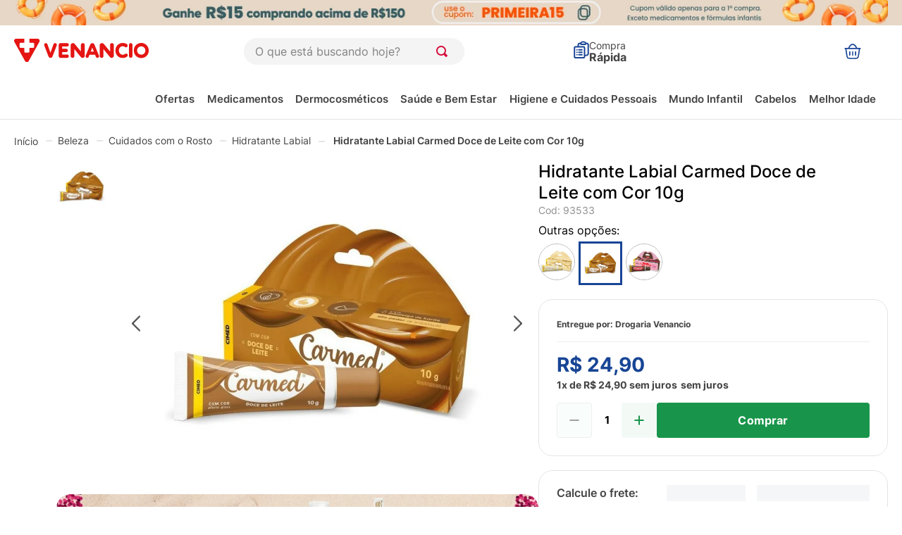

--- FILE ---
content_type: image/svg+xml
request_url: https://drogariavenancio.vtexassets.com/_v/public/assets/v1/published/vtex.store-components@3.178.5/public/react/91618bbaeb77d5f5b0173112a38a893e.svg
body_size: 258
content:
<svg width="20" height="20" viewBox="-1 -1 18 18" fill="none" stroke="#fff" stroke-width=".7" xmlns="http://www.w3.org/2000/svg"><path d="M15.707 13.293L13 10.586C13.63 9.536 14 8.311 14 7C14 3.14 10.859 0 7 0C3.141 0 0 3.14 0 7C0 10.86 3.141 14 7 14C8.312 14 9.536 13.631 10.586 13L13.293 15.707C13.488 15.902 13.744 16 14 16C14.256 16 14.512 15.902 14.707 15.707L15.707 14.707C16.098 14.316 16.098 13.684 15.707 13.293ZM7 12C4.239 12 2 9.761 2 7C2 4.239 4.239 2 7 2C9.761 2 12 4.239 12 7C12 9.761 9.761 12 7 12Z" fill="#333"/></svg>

--- FILE ---
content_type: application/javascript; charset=utf-8
request_url: https://drogariavenancio.vtexassets.com/_v/public/assets/v1/published/bundle/public/react/asset-6f8431d28b9219dcd19acb06850fa9533f937c69.min.js?v=1&files=drogariavenancio.store@2.0.219,GlobalCss,CookiesModalDesk,ImpulseAutocomplete,CustomModal,TopBanner,CriticalCSS,HeaderMenu,ProductReviews,ProductSyndigo,3,ProductSpecifications,ProductWhatsapp,ProductSmallBuyTogether,ProductGift,ShippingSimulator,ProductBrand,ProductHighlightsPbm,5,ProductHighlights,ProductCRM,4&async=2&workspace=master
body_size: 74730
content:
enqueueScripts([function(){
    (window.webpackJsonpdrogariavenancio_store_2_0_219=window.webpackJsonpdrogariavenancio_store_2_0_219||[]).push([["GlobalCss"],{0:function(n,r){n.exports=React},388:function(n,r,e){"use strict";e.r(r),function(n){var r=e(3);e.p=Object(r.getPublicPath)("drogariavenancio.store@2.0.219");var o=Object(r.register)((function(){return e(537)}),n,"drogariavenancio.store@2.0.219","drogariavenancio.store@2.x","GlobalCss");o.renderHotReload,o.setupHMR}.call(this,e(10)(n))},389:function(n,r,e){},537:function(n,r,e){"use strict";e.r(r);var o=e(0),a=e.n(o);e(389);var t=function(){return a.a.createElement(a.a.Fragment,null)};r.default=t}},[[388,"common"]]]);
  },function(){
    (window.webpackJsonpdrogariavenancio_store_2_0_219=window.webpackJsonpdrogariavenancio_store_2_0_219||[]).push([["CookiesModalDesk"],{0:function(e,t){e.exports=React},103:function(e,t,a){},377:function(e,t,a){"use strict";a.r(t),function(e){var t=a(3);a.p=Object(t.getPublicPath)("drogariavenancio.store@2.0.219");var o=Object(t.register)((function(){return a(534)}),e,"drogariavenancio.store@2.0.219","drogariavenancio.store@2.x","CookiesModalDesk");o.renderHotReload,o.setupHMR}.call(this,a(10)(e))},534:function(e,t,a){"use strict";a.r(t);var o=a(1),i=a(0),s=a.n(i),l=(a(103),function(e){var t=e.lsFieldName,a=e.lsFieldValue,l=e.infoText,n=e.showInstitutionalRedirect,c=e.institutionalLink,r=e.acceptText,d=Object(i.useState)(!0),u=Object(o.a)(d,2),p=u[0],f=u[1],m=Object(i.useState)(!1),k=Object(o.a)(m,2),_=k[0],v=k[1];Object(i.useEffect)((function(){"undefined"!=typeof window&&(window.localStorage.getItem(t)?(f(!1),v(!1)):(f(!1),v(!0)))}),[]);return!p&&_&&s.a.createElement("div",{className:"cookiesModal__wrapper ".concat(_?"cookiesModal__wrapper--active":""),role:"dialog","aria-labelledby":"cookies-modal-aceitar-termos","aria-describedby":"cookies-modal-termos-de-privacidade"},s.a.createElement("div",{className:"cookiesModal__container"},s.a.createElement("div",{className:"cookiesModal__textWrapper"},s.a.createElement("div",{className:"cookiesModal__infoText",id:"cookies-modal-description"},n?s.a.createElement("p",{className:"cookiesModal__institutionalRedirect"},l,s.a.createElement("p",null,"Mais detalhes em USO DE COOKIES na nossa Política de Privacidade. Se estiver de acordo, clique em",s.a.createElement("a",{className:"cookiesModal__institutionalLink",href:c},"Continuar"))):{infoText:l})),s.a.createElement("div",{className:"cookiesModal__buttonsWrapper"},s.a.createElement("button",{onClick:function(){return function(){window&&window.localStorage.setItem(t,a);v(!1)}()},className:"cookiesModal__acceptButton"},r))))});l.schema={title:"Cookies Modal",type:"object",properties:{lsFieldName:{type:"string",title:"Cookies Modal Local Storage Field Name",default:(l.defaultProps={lsFieldName:"Cookies_status_venancio",lsFieldValue:"Accepted",infoText:"Coletamos dados da sua visita necessários para melhorar e personalizar sua experiência em nosso site.",showInstitutionalRedirect:!0,institutionalLink:"/institucional/politica-de-privacidade",acceptText:"Continuar e fechar",closeText:"Fechar"}).lsFieldName},lsFieldValue:{type:"string",title:"Cookies Modal Local Storage Field Value",default:l.defaultProps.lsFieldValue},infoText:{type:"string",title:"Cookies Modal Informative Text",default:l.defaultProps.infoText},showInstitutionalRedirect:{type:"boolean",title:"Show Institutional Redirect",default:l.defaultProps.showInstitutionalRedirect},institutionalLink:{type:"string",title:"Institutional Link",default:l.defaultProps.institutionalLink},acceptText:{type:"string",title:"Accept Button Text",default:l.defaultProps.acceptText},closeText:{type:"string",title:"Close Button Text",default:l.defaultProps.closeText}}};var n=l;t.default=n}},[[377,"common"]]]);
  },function(){
    (window.webpackJsonpdrogariavenancio_store_2_0_219=window.webpackJsonpdrogariavenancio_store_2_0_219||[]).push([["ImpulseAutocomplete"],{0:function(e,t){e.exports=React},402:function(e,t,o){"use strict";o.r(t),function(e){var t=o(3);o.p=Object(t.getPublicPath)("drogariavenancio.store@2.0.219");var n=Object(t.register)((function(){return o(543)}),e,"drogariavenancio.store@2.0.219","drogariavenancio.store@2.x","ImpulseAutocomplete");n.renderHotReload,n.setupHMR}.call(this,o(10)(e))},543:function(e,t,o){"use strict";o.r(t);var n=o(0),r=function(){return Object(n.useEffect)((function(){setTimeout((function(){var e=document.querySelectorAll(".vtex-flex-layout-0-x-flexRowContent--row-desk-main-header .vtex-store-components-3-x-autoCompleteOuterContainer .vtex-input.w-100"),t=document.querySelectorAll(".vtex-flex-layout-0-x-flexRowContent--row-desk-main-header .vtex-store-components-3-x-autoCompleteOuterContainer .vtex-input-prefix__group"),o=document.querySelectorAll(".vtex-sticky-layout-0-x-container--header-mobile-sticky .vtex-store-components-3-x-autoCompleteOuterContainer .vtex-input.w-100"),n=document.querySelectorAll(".vtex-sticky-layout-0-x-container--header-mobile-sticky .vtex-store-components-3-x-autoCompleteOuterContainer .vtex-input-prefix__group"),r=document.createElement("impulse-autocomplete");e[0]&&t[0]&&e[0].insertBefore(r,t[0]),o[0]&&n[0]&&o[0].insertBefore(r,n[0])}),500)}),[]),!0};t.default=r}},[[402,"common"]]]);
  },function(){
    (window.webpackJsonpdrogariavenancio_store_2_0_219=window.webpackJsonpdrogariavenancio_store_2_0_219||[]).push([["CustomModal"],{0:function(e,a){e.exports=React},384:function(e,a,t){"use strict";t.r(a),function(e){var a=t(3);t.p=Object(a.getPublicPath)("drogariavenancio.store@2.0.219");var o=Object(a.register)((function(){return t(514)}),e,"drogariavenancio.store@2.0.219","drogariavenancio.store@2.x","CustomModal");o.renderHotReload,o.setupHMR}.call(this,t(10)(e))},385:function(e,a,t){},386:function(e,a,t){},49:function(e,a){e.exports=__RENDER_8_COMPONENTS__["vtex.styleguide@9.x/Modal"]},514:function(e,a,t){"use strict";t.r(a);var o=t(1),i=t(0),r=t.n(i),n=(t(385),t(49)),s=t.n(n),l=(t(386),{isActive:!0,finalDate:"",showDays:!0,showHours:!0,showMinutes:!0,showSeconds:!0}),d={title:"Contador de Aniversário - Modal",description:"Contador regressivo para modal de aniversário com posicionamento configurável",type:"object",properties:{isActive:{type:"boolean",title:"Ativar Contador?",default:l.isActive,description:"Marque para ativar a exibição do contador regressivo."},finalDate:{type:"string",format:"date-time",title:"Data Final do Contador",default:l.finalDate,description:"Data e hora final para o contador regressivo (formato: YYYY-MM-DDTHH:mm:ss)."},showDays:{type:"boolean",title:"Exibir Dias?",default:l.showDays,description:"Marque para exibir o contador de dias no contador."},showHours:{type:"boolean",title:"Exibir Horas?",default:l.showHours,description:"Marque para exibir o contador de horas no contador."},showMinutes:{type:"boolean",title:"Exibir Minutos?",default:l.showMinutes,description:"Marque para exibir o contador de minutos no contador."},showSeconds:{type:"boolean",title:"Exibir Segundos?",default:l.showSeconds,description:"Marque para exibir o contador de segundos no contador."}}},c=function(e){return e>=0&&e<10?"0".concat(e):e.toString()},u=function(e){var a=e.isActive,t=void 0===a||a,n=e.finalDate,s=void 0===n?"":n,l=e.showDays,d=void 0===l||l,u=e.showHours,m=void 0===u||u,p=e.showMinutes,v=void 0===p||p,f=e.showSeconds,h=void 0===f||f,g=Object(i.useState)({days:0,hours:0,minutes:0,seconds:0}),b=Object(o.a)(g,2),y=b[0],w=b[1],C=Object(i.useState)(!1),D=Object(o.a)(C,2),E=D[0],x=D[1];return Object(i.useEffect)((function(){if(t&&s){var e=function(){var e,a,t,o,i=(e=new Date,a=e.getTime()+6e4*e.getTimezoneOffset(),new Date(a+-108e5)),r=new Date(s),n=(t=i,(o=r.getTime()-t.getTime())<=0?{days:0,hours:0,minutes:0,seconds:0}:{days:Math.floor(o/864e5),hours:Math.floor(o%864e5/36e5),minutes:Math.floor(o%36e5/6e4),seconds:Math.floor(o%6e4/1e3)});w(n),Object.values(n).every((function(e){return e<=0}))&&x(!0)};e();var a=setInterval(e,1e3);return function(){return clearInterval(a)}}}),[t,s]),t&&s&&!E?r.a.createElement("div",{className:"birthday-modal-counter"},r.a.createElement("div",{className:"birthday-modal-counter__container"},d&&y.days>0&&r.a.createElement("div",{className:"birthday-modal-counter__time-unit"},r.a.createElement("div",{className:"birthday-modal-counter__time-value"},c(y.days)),r.a.createElement("div",{className:"birthday-modal-counter__time-label"},"Dias")),m&&r.a.createElement("div",{className:"birthday-modal-counter__time-unit"},r.a.createElement("div",{className:"birthday-modal-counter__time-value"},c(y.hours)),r.a.createElement("div",{className:"birthday-modal-counter__time-label"},"Horas")),v&&r.a.createElement("div",{className:"birthday-modal-counter__time-unit"},r.a.createElement("div",{className:"birthday-modal-counter__time-value"},c(y.minutes)),r.a.createElement("div",{className:"birthday-modal-counter__time-label"},"Minutos")),h&&r.a.createElement("div",{className:"birthday-modal-counter__time-unit"},r.a.createElement("div",{className:"birthday-modal-counter__time-value"},c(y.seconds)),r.a.createElement("div",{className:"birthday-modal-counter__time-label"},"Segundos")))):null};u.defaultProps=l,u.schema=d;var m=u,p=function(e){var a=e.delay,t=void 0===a?300:a,n=e.showOnce,l=void 0!==n&&n,d=e.htmlContent,c=void 0===d?"":d,u=e.desktopImageUrl,p=void 0===u?"":u,v=e.mobileImageUrl,f=void 0===v?"":v,h=e.imageAlt,g=void 0===h?"Imagem da campanha":h,b=e.imageTitle,y=void 0===b?"":b,w=e.imageLink,C=void 0===w?"":w,D=e.reappearanceDelay,E=void 0===D?"0":D,x=e.isActive,_=void 0===x||x,M=e.closeIconUrl,O=void 0===M?"":M,I=e.closeButtonBgColor,S=void 0===I?"rgba(0, 0, 0, 0.7)":I,P=e.showCounter,H=void 0!==P&&P,j=e.counterFinalDate,A=void 0===j?"":j,N=e.showCounterDays,T=void 0===N||N,k=e.showCounterHours,q=void 0===k||k,L=e.showCounterMinutes,U=void 0===L||L,B=e.showCounterSeconds,F=void 0===B||B,R=Object(i.useState)(!1),Y=Object(o.a)(R,2),z=Y[0],V=Y[1],J=Object(i.useState)(!1),K=Object(o.a)(J,2),W=K[0],G=K[1],Q=Object(i.useState)(""),X=Object(o.a)(Q,2),Z=X[0],$=X[1];Object(i.useEffect)((function(){var e=setTimeout((function(){(function(){if(!_)return!1;if(document.querySelector("#custom-modal-overlay-venancio"))return!1;if(l){var e=localStorage.getItem("venancio-modal-dismissed");if(e){var a=parseInt(e,10);if(Date.now()<a)return!1;localStorage.removeItem("venancio-modal-dismissed")}}return!0})()&&V(!0)}),t);return function(){return clearTimeout(e)}}),[t,l,E,_]),Object(i.useEffect)((function(){var e=function(){var e=window.matchMedia("(max-width: 767px)").matches?f||p:p||f;e&&$(e)};if(e(),W)return window.addEventListener("resize",e),function(){return window.removeEventListener("resize",e)}}),[p,f,W]),Object(i.useEffect)((function(){if((p||f)&&!Z){var e=window.matchMedia("(max-width: 767px)").matches?f||p:p||f;e&&$(e)}}),[p,f,Z]),Object(i.useEffect)((function(){if(z){var e=setInterval((function(){var a=document.querySelector(".vtex-modal__overlay");a&&!a.id&&(a.id="custom-modal-overlay-venancio",clearInterval(e))}),100);return function(){return clearInterval(e)}}}),[z]),Object(i.useEffect)((function(){G(!0)}),[]);var ee=function(){if(V(!1),l){var e=function(e){var a=e.toLowerCase().split(" ");if(2===a.length){var t=parseInt(a[0],10);switch(a[1]){case"dia":case"dias":return 24*t*60*60*1e3;case"hora":case"horas":return 60*t*60*1e3;case"minuto":case"minutos":return 60*t*1e3;case"segundo":case"segundos":return 1e3*t;default:return parseInt(e,10)||0}}return parseInt(e,10)||0}(E);if(e>0){var a=Date.now()+e;localStorage.setItem("venancio-modal-dismissed",a.toString())}else localStorage.setItem("venancio-modal-dismissed","true")}},ae=O&&""!==O.trim()?O:"/arquivos/fechar-modal-icon.png";return r.a.createElement(r.a.Fragment,null,_&&r.a.createElement(s.a,{isOpen:z,onClose:ee,centered:!0,closeOnEsc:!1,closeOnOverlayClick:!1,contentStyle:{padding:0,margin:0},"data-custom-modal":"image-only",overlayClassName:"custom-modal-overlay",contentClassName:"custom-modal-content"},r.a.createElement("div",{style:{position:"relative",width:"100%",height:"auto"}},r.a.createElement("a",{href:C||"#",target:"_blank",rel:"noreferrer",onClick:function(e){""===C&&e.preventDefault(),ee()},style:{display:"flex",width:"100%",height:"auto",borderRadius:"25px",boxShadow:"0 0 8px #00000040"}},r.a.createElement("img",{className:"image-modal",src:Z||p||f||"",alt:g,title:y})),H&&r.a.createElement(m,{isActive:H,finalDate:A,showDays:T,showHours:q,showMinutes:U,showSeconds:F}),c&&r.a.createElement("div",{"aria-hidden":"true",style:{visibility:"hidden",position:"absolute",top:"-9999px",left:"-9999px",width:"0",height:"0",overflow:"hidden",color:"transparent"},dangerouslySetInnerHTML:{__html:c}}),r.a.createElement("button",{onClick:ee,className:"outside-close-button",style:{background:S,minWidth:"40px",minHeight:"40px",display:"flex",justifyContent:"center",alignItems:"center",borderRadius:"50%"}},ae&&r.a.createElement("img",{src:ae,alt:"Fechar modal",style:{width:"20px",height:"20px"}})))))};p.schema={title:"Modal Popup",description:"Modal em que a imagem ocupa 100% da área, com HTML oculto apenas para SEO",type:"object",properties:{isActive:{title:"Ativar Modal?",type:"boolean",default:!1,description:"Marque para ativar a exibição da modal no site."},closeIconUrl:{title:"URL do Ícone de Fechar",type:"string",default:(p.defaultProps={showOnce:!1,delay:300,isActive:!1,closeIconUrl:"/arquivos/icon-close.png",desktopImageUrl:"https://www.drogariavenancio.com.br/arquivos/campanha-niver-venancio-desktop.png",mobileImageUrl:"/arquivos/campanha-niver-venancio-mobile.png",imageAlt:"Campanha Exclusiva Drogaria Venancio",imageTitle:"",imageLink:"https://www.drogariavenancio.com.br/ofertas",htmlContent:'<div aria-hidden="true" style="visibility: hidden; position: absolute; top: -9999px; left: -9999px;">\n                      <header>\n                        <h1>Ofertas Imperdíveis de Aniversário | Drogaria Venancio</h1>\n                        <p>Celebre com descontos especiais em toda a loja!</p>\n                      </header>\n                      <nav aria-label="Contextual Keywords">\n                        <ul>\n                          <li><a href="/medicamentos" title="Ver mais sobre Medicamentos"><strong>Medicamentos</strong></a></li>\n                          <li><a href="/dermocosmeticos" title="Descubra ofertas em Dermocosméticos"><strong>Dermocosméticos</strong></a></li>\n                          <li><a href="/higiene-pessoal" title="Produtos da marca Higiene Pessoal"><strong>Higiene Pessoal</strong></a></li>\n                          <li><span>Promoção de Aniversário</span></li>\n                          <li><span>Descontos Especiais</span></li>\n                        </ul>\n                      </nav>\n                      <section>\n                        <h2>Detalhes da Promoção de Aniversário</h2>\n                        <p>A Drogaria Venancio está em festa e você ganha o presente! Aproveite descontos de até 30% em medicamentos, dermocosméticos e muito mais, de 01/05 a 01/05.</p>\n                        <p>Celebre conosco e economize em seus produtos favoritos para saúde e bem-estar.</p>\n                      </section>\n                      <aside aria-label="Benefícios Exclusivos">\n                        <h3>Benefícios Exclusivos</h3>\n                        <ul>\n                          <li>Descontos incríveis em toda a linha de medicamentos.</li>\n                          <li>Promoções especiais em seus dermocosméticos preferidos.</li>\n                          <li>Ofertas imperdíveis em produtos de higiene pessoal.</li>\n                        </ul>\n                      </aside>\n                      <section aria-label="Como Participar">\n                        <h3>Como Aproveitar a Campanha</h3>\n                        <p>Clique na imagem para explorar todas as ofertas de aniversário e aproveitar os descontos!</p>\n                      </section>\n                      <footer>\n                        <p><strong>Palavras-chave:</strong> Drogaria Venancio, Aniversário, Promoção, Desconto, Medicamentos, Dermocosméticos, Higiene Pessoal, Ofertas Especiais.</p>\n                      </footer>\n                    </div>',buttonLabel:"Fechar",reappearanceDelay:"1 dia",closeButtonBgColor:"rgba(0, 0, 0, 0.7)",showCounter:!1,counterFinalDate:"",showCounterDays:!0,showCounterHours:!0,showCounterMinutes:!0,showCounterSeconds:!0}).closeIconUrl,widget:{"ui:widget":"image-uploader"}},closeButtonBgColor:{title:"Cor de Fundo do Botão de Fechar",type:"string",default:p.defaultProps.closeButtonBgColor,widget:{"ui:widget":"color"}},showOnce:{title:"Exibir apenas uma vez por visitante?",type:"boolean",default:p.defaultProps.showOnce},delay:{title:"Delay para aparecer (ms)",type:"number",default:p.defaultProps.delay},desktopImageUrl:{title:"Imagem para Desktop",type:"string",default:p.defaultProps.desktopImageUrl,widget:{"ui:widget":"image-uploader"}},mobileImageUrl:{title:"Imagem para Mobile",type:"string",default:p.defaultProps.mobileImageUrl,widget:{"ui:widget":"image-uploader"}},imageAlt:{title:"Texto alternativo da imagem",type:"string",default:p.defaultProps.imageAlt},imageTitle:{title:"Título da imagem (opcional)",type:"string",default:p.defaultProps.imageTitle},imageLink:{title:"Link ao clicar na imagem",type:"string",default:p.defaultProps.imageLink},htmlContent:{title:"HTML oculto para SEO",type:"string",default:p.defaultProps.htmlContent,widget:{"ui:widget":"textarea"}},buttonLabel:{title:"Texto do botão de fechar",type:"string",default:p.defaultProps.buttonLabel},reappearanceDelay:{title:"Tempo para reaparecer após o usuário clicar em fechar",type:"string",default:p.defaultProps.reappearanceDelay,description:'Defina o tempo para a modal aparecer novamente após o fechamento. Ex: "1 dia", "3 horas", "30 minutos".'},showCounter:{title:"Exibir Contador?",type:"boolean",default:!1,description:"Marque para exibir o contador regressivo sobre a imagem do modal."},counterFinalDate:{title:"Data Final do Contador",type:"string",format:"date-time",default:"",description:"Data e hora final para o contador regressivo (formato: YYYY-MM-DDTHH:mm:ss)."},showCounterDays:{title:"Exibir Dias no Contador?",type:"boolean",default:!0},showCounterHours:{title:"Exibir Horas no Contador?",type:"boolean",default:!0},showCounterMinutes:{title:"Exibir Minutos no Contador?",type:"boolean",default:!0},showCounterSeconds:{title:"Exibir Segundos no Contador?",type:"boolean",default:!0}}};var v=p;a.default=v}},[[384,"common"]]]);
  },function(){
    (window.webpackJsonpdrogariavenancio_store_2_0_219=window.webpackJsonpdrogariavenancio_store_2_0_219||[]).push([["TopBanner"],{0:function(e,t){e.exports=React},495:function(e,t,a){"use strict";a.r(t),function(e){var t=a(3);a.p=Object(t.getPublicPath)("drogariavenancio.store@2.0.219");var n=Object(t.register)((function(){return a(570)}),e,"drogariavenancio.store@2.0.219","drogariavenancio.store@2.x","TopBanner");n.renderHotReload,n.setupHMR}.call(this,a(10)(e))},496:function(e,t,a){},570:function(e,t,a){"use strict";a.r(t);var n=a(0),o=a.n(n),r=(a(496),function(e){var t=e.banner0;return t.visible?o.a.createElement("div",{className:"top_banner",style:{background:t.background||"linear-gradient(to right, #f3f3f3, #d9d9d9)"}},o.a.createElement("button",{className:"top_banner_button",onClick:function(){t.code?(navigator.clipboard.writeText(t.code),alert("O código do cupom foi copiado: ".concat(t.code))):t.link&&("_blank"===t.target?window.open(t.link,"_blank"):window.location.href=t.link)}},o.a.createElement("span",{className:"top_banner_image_wrapper",dangerouslySetInnerHTML:{__html:'<img src="'.concat(t.desktopImage,'" alt="').concat(t.alt,'" loading="eager" class="top_banner_image_desktop" />')}}))):null});r.schema={title:"Top Bar",type:"object",default:(r.defaultProps={banner0:{desktopImage:"https://iodrogariavenancio.vtexassets.com/arquivos/cupom_primeira_compra.svg",alt:"Cupom Primeira Compra: PRIMEIRA25",code:"PRIMEIRA25",background:"linear-gradient(to right, #f3f3f3, #d9d9d9)",visible:!0,link:"",target:"_self"}}).banner0,properties:{banner0:{type:"object",title:"Topbar",properties:{desktopImage:{type:"string",title:"Imagem - Desktop",widget:{"ui:widget":"image-uploader"}},background:{type:"string",title:"Cor de fundo"},alt:{type:"string",title:"Texto alternativo"},code:{type:"string",title:"Código do cupom"},visible:{type:"boolean",title:"Visível"},link:{type:"string",title:"Link de redirecionamento"},target:{type:"string",title:"Abrir link em",enum:["_self","_blank"],enumNames:["Mesma aba","Nova aba"],default:"_self"}}}}};var i=r;t.default=i}},[[495,"common"]]]);
  },function(){
    (window.webpackJsonpdrogariavenancio_store_2_0_219=window.webpackJsonpdrogariavenancio_store_2_0_219||[]).push([["CriticalCSS"],{0:function(e,t){e.exports=React},383:function(e,t,n){"use strict";n.r(t),function(e){var t=n(3);n.p=Object(t.getPublicPath)("drogariavenancio.store@2.0.219");var r=Object(t.register)((function(){return n(535)}),e,"drogariavenancio.store@2.0.219","drogariavenancio.store@2.x","CriticalCSS");r.renderHotReload,r.setupHMR}.call(this,n(10)(e))},535:function(e,t,n){"use strict";n.r(t);var r=n(0),o=n.n(r),a=n(9),i=function(){return o.a.createElement(a.Helmet,null,o.a.createElement("style",null,"\n          .vtex-flex-layout-0-x-flexRowContent--product-desktop {\n            flex-direction: row-reverse !important;\n          }\n        "))};t.default=i},9:function(e,t){e.exports=__RENDER_8_RUNTIME__}},[[383,"common"]]]);
  },function(){
    (window.webpackJsonpdrogariavenancio_store_2_0_219=window.webpackJsonpdrogariavenancio_store_2_0_219||[]).push([["HeaderMenu"],{0:function(e,t){e.exports=React},393:function(e,t,r){"use strict";r.r(t),function(e){var t=r(3);r.p=Object(t.getPublicPath)("drogariavenancio.store@2.0.219");var n=Object(t.register)((function(){return r(522)}),e,"drogariavenancio.store@2.0.219","drogariavenancio.store@2.x","HeaderMenu");n.renderHotReload,n.setupHMR}.call(this,r(10)(e))},394:function(e,t,r){},522:function(e,t,r){"use strict";r.r(t);var n=r(0),i=r.n(n),a=(r(394),r(9)),o=function(e){var t=e.text,r=e.href;return i.a.createElement("li",{className:"menu_item",key:t},i.a.createElement(a.Link,{to:r},t))},c=function(e){var t=e.list;return i.a.createElement("div",null,i.a.createElement("ul",{className:"menu_container"},null==t?void 0:t.map((function(e){return i.a.createElement(o,{text:e.__editorItemTitle,href:e.href,key:e.__editorItemTitle})}))))};c.schema={title:"Menu Horizontal - Desk",type:"object",properties:{list:{title:"Lista",type:"array",items:{type:"object",properties:{__editorItemTitle:{title:"Nome do Item do Menu",type:"string"},href:{title:"Href",description:"O link da categoria",type:"string"}}}}}};var s=c;t.default=s},9:function(e,t){e.exports=__RENDER_8_RUNTIME__}},[[393,"common"]]]);
  },function(){
    (window.webpackJsonpdrogariavenancio_store_2_0_219=window.webpackJsonpdrogariavenancio_store_2_0_219||[]).push([["ProductReviews"],{0:function(e,r){e.exports=React},441:function(e,r,o){"use strict";o.r(r),function(e){var r=o(3);o.p=Object(r.getPublicPath)("drogariavenancio.store@2.0.219");var i=Object(r.register)((function(){return o(556)}),e,"drogariavenancio.store@2.0.219","drogariavenancio.store@2.x","ProductReviews");i.renderHotReload,i.setupHMR}.call(this,o(10)(e))},556:function(e,r,o){"use strict";o.r(r);var i=o(0),t=function(){return Object(i.useEffect)((function(){setTimeout((function(){document.querySelectorAll("#yourviews-reviews .yourviews-yourviewsreviews-1-x-reviewsReviewItem ul li p").forEach((function(e){"Sim"!==e.innerText&&(e.remove(),document.querySelectorAll("#yourviews-reviews .yourviews-yourviewsreviews-1-x-reviewsReviewItem ul li label")[0].remove())}))}),1e3)}),[]),!0};r.default=t}},[[441,"common"]]]);
  },function(){
    (window.webpackJsonpdrogariavenancio_store_2_0_219=window.webpackJsonpdrogariavenancio_store_2_0_219||[]).push([["ProductSyndigo"],{0:function(n,o){n.exports=React},447:function(n,o,r){"use strict";r.r(o),function(n){var o=r(3);r.p=Object(o.getPublicPath)("drogariavenancio.store@2.0.219");var e=Object(o.register)((function(){return r(560)}),n,"drogariavenancio.store@2.0.219","drogariavenancio.store@2.x","ProductSyndigo");e.renderHotReload,e.setupHMR}.call(this,r(10)(n))},560:function(n,o,r){"use strict";r.r(o);var e=r(0),t=r.n(e),i=function(){return t.a.createElement("div",{id:"syndi_inline"})};o.default=i}},[[447,"common"]]]);
  },function(){
    (window.webpackJsonpdrogariavenancio_store_2_0_219=window.webpackJsonpdrogariavenancio_store_2_0_219||[]).push([[3],{100:function(t,e){t.exports={Text:"text",Directive:"directive",Comment:"comment",Script:"script",Style:"style",Tag:"tag",CDATA:"cdata",Doctype:"doctype",isTag:function(t){return"tag"===t.type||"script"===t.type||"style"===t.type}}},117:function(t,e,r){"use strict";Object.defineProperty(e,"__esModule",{value:!0}),e.default=function(t,e,r){return s.default[t.type](t,e,r)};var i,n=r(327),s=(i=n)&&i.__esModule?i:{default:i}},118:function(t,e,r){var i=r(119),n={input:!0,option:!0,optgroup:!0,select:!0,button:!0,datalist:!0,textarea:!0},s={tr:{tr:!0,th:!0,td:!0},th:{th:!0},td:{thead:!0,th:!0,td:!0},body:{head:!0,link:!0,script:!0},li:{li:!0},p:{p:!0},h1:{p:!0},h2:{p:!0},h3:{p:!0},h4:{p:!0},h5:{p:!0},h6:{p:!0},select:n,input:n,output:n,button:n,datalist:n,textarea:n,option:{option:!0},optgroup:{optgroup:!0}},a={__proto__:null,area:!0,base:!0,basefont:!0,br:!0,col:!0,command:!0,embed:!0,frame:!0,hr:!0,img:!0,input:!0,isindex:!0,keygen:!0,link:!0,meta:!0,param:!0,source:!0,track:!0,wbr:!0},o={__proto__:null,math:!0,svg:!0},c={__proto__:null,mi:!0,mo:!0,mn:!0,ms:!0,mtext:!0,"annotation-xml":!0,foreignObject:!0,desc:!0,title:!0},l=/\s|\//;function u(t,e){this._options=e||{},this._cbs=t||{},this._tagname="",this._attribname="",this._attribvalue="",this._attribs=null,this._stack=[],this._foreignContext=[],this.startIndex=0,this.endIndex=null,this._lowerCaseTagNames="lowerCaseTags"in this._options?!!this._options.lowerCaseTags:!this._options.xmlMode,this._lowerCaseAttributeNames="lowerCaseAttributeNames"in this._options?!!this._options.lowerCaseAttributeNames:!this._options.xmlMode,this._options.Tokenizer&&(i=this._options.Tokenizer),this._tokenizer=new i(this._options,this),this._cbs.onparserinit&&this._cbs.onparserinit(this)}r(83)(u,r(333).EventEmitter),u.prototype._updatePosition=function(t){null===this.endIndex?this._tokenizer._sectionStart<=t?this.startIndex=0:this.startIndex=this._tokenizer._sectionStart-t:this.startIndex=this.endIndex+1,this.endIndex=this._tokenizer.getAbsoluteIndex()},u.prototype.ontext=function(t){this._updatePosition(1),this.endIndex--,this._cbs.ontext&&this._cbs.ontext(t)},u.prototype.onopentagname=function(t){if(this._lowerCaseTagNames&&(t=t.toLowerCase()),this._tagname=t,!this._options.xmlMode&&t in s)for(var e;(e=this._stack[this._stack.length-1])in s[t];this.onclosetag(e));!this._options.xmlMode&&t in a||(this._stack.push(t),t in o?this._foreignContext.push(!0):t in c&&this._foreignContext.push(!1)),this._cbs.onopentagname&&this._cbs.onopentagname(t),this._cbs.onopentag&&(this._attribs={})},u.prototype.onopentagend=function(){this._updatePosition(1),this._attribs&&(this._cbs.onopentag&&this._cbs.onopentag(this._tagname,this._attribs),this._attribs=null),!this._options.xmlMode&&this._cbs.onclosetag&&this._tagname in a&&this._cbs.onclosetag(this._tagname),this._tagname=""},u.prototype.onclosetag=function(t){if(this._updatePosition(1),this._lowerCaseTagNames&&(t=t.toLowerCase()),(t in o||t in c)&&this._foreignContext.pop(),!this._stack.length||t in a&&!this._options.xmlMode)this._options.xmlMode||"br"!==t&&"p"!==t||(this.onopentagname(t),this._closeCurrentTag());else{var e=this._stack.lastIndexOf(t);if(-1!==e)if(this._cbs.onclosetag)for(e=this._stack.length-e;e--;)this._cbs.onclosetag(this._stack.pop());else this._stack.length=e;else"p"!==t||this._options.xmlMode||(this.onopentagname(t),this._closeCurrentTag())}},u.prototype.onselfclosingtag=function(){this._options.xmlMode||this._options.recognizeSelfClosing||this._foreignContext[this._foreignContext.length-1]?this._closeCurrentTag():this.onopentagend()},u.prototype._closeCurrentTag=function(){var t=this._tagname;this.onopentagend(),this._stack[this._stack.length-1]===t&&(this._cbs.onclosetag&&this._cbs.onclosetag(t),this._stack.pop())},u.prototype.onattribname=function(t){this._lowerCaseAttributeNames&&(t=t.toLowerCase()),this._attribname=t},u.prototype.onattribdata=function(t){this._attribvalue+=t},u.prototype.onattribend=function(){this._cbs.onattribute&&this._cbs.onattribute(this._attribname,this._attribvalue),this._attribs&&!Object.prototype.hasOwnProperty.call(this._attribs,this._attribname)&&(this._attribs[this._attribname]=this._attribvalue),this._attribname="",this._attribvalue=""},u.prototype._getInstructionName=function(t){var e=t.search(l),r=e<0?t:t.substr(0,e);return this._lowerCaseTagNames&&(r=r.toLowerCase()),r},u.prototype.ondeclaration=function(t){if(this._cbs.onprocessinginstruction){var e=this._getInstructionName(t);this._cbs.onprocessinginstruction("!"+e,"!"+t)}},u.prototype.onprocessinginstruction=function(t){if(this._cbs.onprocessinginstruction){var e=this._getInstructionName(t);this._cbs.onprocessinginstruction("?"+e,"?"+t)}},u.prototype.oncomment=function(t){this._updatePosition(4),this._cbs.oncomment&&this._cbs.oncomment(t),this._cbs.oncommentend&&this._cbs.oncommentend()},u.prototype.oncdata=function(t){this._updatePosition(1),this._options.xmlMode||this._options.recognizeCDATA?(this._cbs.oncdatastart&&this._cbs.oncdatastart(),this._cbs.ontext&&this._cbs.ontext(t),this._cbs.oncdataend&&this._cbs.oncdataend()):this.oncomment("[CDATA["+t+"]]")},u.prototype.onerror=function(t){this._cbs.onerror&&this._cbs.onerror(t)},u.prototype.onend=function(){if(this._cbs.onclosetag)for(var t=this._stack.length;t>0;this._cbs.onclosetag(this._stack[--t]));this._cbs.onend&&this._cbs.onend()},u.prototype.reset=function(){this._cbs.onreset&&this._cbs.onreset(),this._tokenizer.reset(),this._tagname="",this._attribname="",this._attribs=null,this._stack=[],this._cbs.onparserinit&&this._cbs.onparserinit(this)},u.prototype.parseComplete=function(t){this.reset(),this.end(t)},u.prototype.write=function(t){this._tokenizer.write(t)},u.prototype.end=function(t){this._tokenizer.end(t)},u.prototype.pause=function(){this._tokenizer.pause()},u.prototype.resume=function(){this._tokenizer.resume()},u.prototype.parseChunk=u.prototype.write,u.prototype.done=u.prototype.end,t.exports=u},119:function(t,e,r){t.exports=mt;var i=r(328),n=r(330),s=r(331),a=r(332),o=0,c=o++,l=o++,u=o++,p=o++,h=o++,d=o++,f=o++,g=o++,m=o++,b=o++,_=o++,y=o++,v=o++,w=o++,x=o++,q=o++,S=o++,E=o++,T=o++,L=o++,k=o++,A=o++,D=o++,C=o++,N=o++,O=o++,R=o++,M=o++,B=o++,P=o++,U=o++,I=o++,H=o++,V=o++,j=o++,G=o++,F=o++,z=o++,J=o++,X=o++,Y=o++,Z=o++,Q=o++,W=o++,K=o++,$=o++,tt=o++,et=o++,rt=o++,it=o++,nt=o++,st=o++,at=o++,ot=o++,ct=o++,lt=0,ut=lt++,pt=lt++,ht=lt++;function dt(t){return" "===t||"\n"===t||"\t"===t||"\f"===t||"\r"===t}function ft(t,e,r){var i=t.toLowerCase();return t===i?function(t){t===i?this._state=e:(this._state=r,this._index--)}:function(n){n===i||n===t?this._state=e:(this._state=r,this._index--)}}function gt(t,e){var r=t.toLowerCase();return function(i){i===r||i===t?this._state=e:(this._state=u,this._index--)}}function mt(t,e){this._state=c,this._buffer="",this._sectionStart=0,this._index=0,this._bufferOffset=0,this._baseState=c,this._special=ut,this._cbs=e,this._running=!0,this._ended=!1,this._xmlMode=!(!t||!t.xmlMode),this._decodeEntities=!(!t||!t.decodeEntities)}mt.prototype._stateText=function(t){"<"===t?(this._index>this._sectionStart&&this._cbs.ontext(this._getSection()),this._state=l,this._sectionStart=this._index):this._decodeEntities&&this._special===ut&&"&"===t&&(this._index>this._sectionStart&&this._cbs.ontext(this._getSection()),this._baseState=c,this._state=nt,this._sectionStart=this._index)},mt.prototype._stateBeforeTagName=function(t){"/"===t?this._state=h:"<"===t?(this._cbs.ontext(this._getSection()),this._sectionStart=this._index):">"===t||this._special!==ut||dt(t)?this._state=c:"!"===t?(this._state=x,this._sectionStart=this._index+1):"?"===t?(this._state=S,this._sectionStart=this._index+1):(this._state=this._xmlMode||"s"!==t&&"S"!==t?u:U,this._sectionStart=this._index)},mt.prototype._stateInTagName=function(t){("/"===t||">"===t||dt(t))&&(this._emitToken("onopentagname"),this._state=g,this._index--)},mt.prototype._stateBeforeCloseingTagName=function(t){dt(t)||(">"===t?this._state=c:this._special!==ut?"s"===t||"S"===t?this._state=I:(this._state=c,this._index--):(this._state=d,this._sectionStart=this._index))},mt.prototype._stateInCloseingTagName=function(t){(">"===t||dt(t))&&(this._emitToken("onclosetag"),this._state=f,this._index--)},mt.prototype._stateAfterCloseingTagName=function(t){">"===t&&(this._state=c,this._sectionStart=this._index+1)},mt.prototype._stateBeforeAttributeName=function(t){">"===t?(this._cbs.onopentagend(),this._state=c,this._sectionStart=this._index+1):"/"===t?this._state=p:dt(t)||(this._state=m,this._sectionStart=this._index)},mt.prototype._stateInSelfClosingTag=function(t){">"===t?(this._cbs.onselfclosingtag(),this._state=c,this._sectionStart=this._index+1):dt(t)||(this._state=g,this._index--)},mt.prototype._stateInAttributeName=function(t){("="===t||"/"===t||">"===t||dt(t))&&(this._cbs.onattribname(this._getSection()),this._sectionStart=-1,this._state=b,this._index--)},mt.prototype._stateAfterAttributeName=function(t){"="===t?this._state=_:"/"===t||">"===t?(this._cbs.onattribend(),this._state=g,this._index--):dt(t)||(this._cbs.onattribend(),this._state=m,this._sectionStart=this._index)},mt.prototype._stateBeforeAttributeValue=function(t){'"'===t?(this._state=y,this._sectionStart=this._index+1):"'"===t?(this._state=v,this._sectionStart=this._index+1):dt(t)||(this._state=w,this._sectionStart=this._index,this._index--)},mt.prototype._stateInAttributeValueDoubleQuotes=function(t){'"'===t?(this._emitToken("onattribdata"),this._cbs.onattribend(),this._state=g):this._decodeEntities&&"&"===t&&(this._emitToken("onattribdata"),this._baseState=this._state,this._state=nt,this._sectionStart=this._index)},mt.prototype._stateInAttributeValueSingleQuotes=function(t){"'"===t?(this._emitToken("onattribdata"),this._cbs.onattribend(),this._state=g):this._decodeEntities&&"&"===t&&(this._emitToken("onattribdata"),this._baseState=this._state,this._state=nt,this._sectionStart=this._index)},mt.prototype._stateInAttributeValueNoQuotes=function(t){dt(t)||">"===t?(this._emitToken("onattribdata"),this._cbs.onattribend(),this._state=g,this._index--):this._decodeEntities&&"&"===t&&(this._emitToken("onattribdata"),this._baseState=this._state,this._state=nt,this._sectionStart=this._index)},mt.prototype._stateBeforeDeclaration=function(t){this._state="["===t?A:"-"===t?E:q},mt.prototype._stateInDeclaration=function(t){">"===t&&(this._cbs.ondeclaration(this._getSection()),this._state=c,this._sectionStart=this._index+1)},mt.prototype._stateInProcessingInstruction=function(t){">"===t&&(this._cbs.onprocessinginstruction(this._getSection()),this._state=c,this._sectionStart=this._index+1)},mt.prototype._stateBeforeComment=function(t){"-"===t?(this._state=T,this._sectionStart=this._index+1):this._state=q},mt.prototype._stateInComment=function(t){"-"===t&&(this._state=L)},mt.prototype._stateAfterComment1=function(t){this._state="-"===t?k:T},mt.prototype._stateAfterComment2=function(t){">"===t?(this._cbs.oncomment(this._buffer.substring(this._sectionStart,this._index-2)),this._state=c,this._sectionStart=this._index+1):"-"!==t&&(this._state=T)},mt.prototype._stateBeforeCdata1=ft("C",D,q),mt.prototype._stateBeforeCdata2=ft("D",C,q),mt.prototype._stateBeforeCdata3=ft("A",N,q),mt.prototype._stateBeforeCdata4=ft("T",O,q),mt.prototype._stateBeforeCdata5=ft("A",R,q),mt.prototype._stateBeforeCdata6=function(t){"["===t?(this._state=M,this._sectionStart=this._index+1):(this._state=q,this._index--)},mt.prototype._stateInCdata=function(t){"]"===t&&(this._state=B)},mt.prototype._stateAfterCdata1=function(t){this._state="]"===t?P:M},mt.prototype._stateAfterCdata2=function(t){">"===t?(this._cbs.oncdata(this._buffer.substring(this._sectionStart,this._index-2)),this._state=c,this._sectionStart=this._index+1):"]"!==t&&(this._state=M)},mt.prototype._stateBeforeSpecial=function(t){"c"===t||"C"===t?this._state=H:"t"===t||"T"===t?this._state=Q:(this._state=u,this._index--)},mt.prototype._stateBeforeSpecialEnd=function(t){this._special!==pt||"c"!==t&&"C"!==t?this._special!==ht||"t"!==t&&"T"!==t?this._state=c:this._state=tt:this._state=z},mt.prototype._stateBeforeScript1=gt("R",V),mt.prototype._stateBeforeScript2=gt("I",j),mt.prototype._stateBeforeScript3=gt("P",G),mt.prototype._stateBeforeScript4=gt("T",F),mt.prototype._stateBeforeScript5=function(t){("/"===t||">"===t||dt(t))&&(this._special=pt),this._state=u,this._index--},mt.prototype._stateAfterScript1=ft("R",J,c),mt.prototype._stateAfterScript2=ft("I",X,c),mt.prototype._stateAfterScript3=ft("P",Y,c),mt.prototype._stateAfterScript4=ft("T",Z,c),mt.prototype._stateAfterScript5=function(t){">"===t||dt(t)?(this._special=ut,this._state=d,this._sectionStart=this._index-6,this._index--):this._state=c},mt.prototype._stateBeforeStyle1=gt("Y",W),mt.prototype._stateBeforeStyle2=gt("L",K),mt.prototype._stateBeforeStyle3=gt("E",$),mt.prototype._stateBeforeStyle4=function(t){("/"===t||">"===t||dt(t))&&(this._special=ht),this._state=u,this._index--},mt.prototype._stateAfterStyle1=ft("Y",et,c),mt.prototype._stateAfterStyle2=ft("L",rt,c),mt.prototype._stateAfterStyle3=ft("E",it,c),mt.prototype._stateAfterStyle4=function(t){">"===t||dt(t)?(this._special=ut,this._state=d,this._sectionStart=this._index-5,this._index--):this._state=c},mt.prototype._stateBeforeEntity=ft("#",st,at),mt.prototype._stateBeforeNumericEntity=ft("X",ct,ot),mt.prototype._parseNamedEntityStrict=function(){if(this._sectionStart+1<this._index){var t=this._buffer.substring(this._sectionStart+1,this._index),e=this._xmlMode?a:n;e.hasOwnProperty(t)&&(this._emitPartial(e[t]),this._sectionStart=this._index+1)}},mt.prototype._parseLegacyEntity=function(){var t=this._sectionStart+1,e=this._index-t;for(e>6&&(e=6);e>=2;){var r=this._buffer.substr(t,e);if(s.hasOwnProperty(r))return this._emitPartial(s[r]),void(this._sectionStart+=e+1);e--}},mt.prototype._stateInNamedEntity=function(t){";"===t?(this._parseNamedEntityStrict(),this._sectionStart+1<this._index&&!this._xmlMode&&this._parseLegacyEntity(),this._state=this._baseState):(t<"a"||t>"z")&&(t<"A"||t>"Z")&&(t<"0"||t>"9")&&(this._xmlMode||this._sectionStart+1===this._index||(this._baseState!==c?"="!==t&&this._parseNamedEntityStrict():this._parseLegacyEntity()),this._state=this._baseState,this._index--)},mt.prototype._decodeNumericEntity=function(t,e){var r=this._sectionStart+t;if(r!==this._index){var n=this._buffer.substring(r,this._index),s=parseInt(n,e);this._emitPartial(i(s)),this._sectionStart=this._index}else this._sectionStart--;this._state=this._baseState},mt.prototype._stateInNumericEntity=function(t){";"===t?(this._decodeNumericEntity(2,10),this._sectionStart++):(t<"0"||t>"9")&&(this._xmlMode?this._state=this._baseState:this._decodeNumericEntity(2,10),this._index--)},mt.prototype._stateInHexEntity=function(t){";"===t?(this._decodeNumericEntity(3,16),this._sectionStart++):(t<"a"||t>"f")&&(t<"A"||t>"F")&&(t<"0"||t>"9")&&(this._xmlMode?this._state=this._baseState:this._decodeNumericEntity(3,16),this._index--)},mt.prototype._cleanup=function(){this._sectionStart<0?(this._buffer="",this._bufferOffset+=this._index,this._index=0):this._running&&(this._state===c?(this._sectionStart!==this._index&&this._cbs.ontext(this._buffer.substr(this._sectionStart)),this._buffer="",this._bufferOffset+=this._index,this._index=0):this._sectionStart===this._index?(this._buffer="",this._bufferOffset+=this._index,this._index=0):(this._buffer=this._buffer.substr(this._sectionStart),this._index-=this._sectionStart,this._bufferOffset+=this._sectionStart),this._sectionStart=0)},mt.prototype.write=function(t){this._ended&&this._cbs.onerror(Error(".write() after done!")),this._buffer+=t,this._parse()},mt.prototype._parse=function(){for(;this._index<this._buffer.length&&this._running;){var t=this._buffer.charAt(this._index);this._state===c?this._stateText(t):this._state===l?this._stateBeforeTagName(t):this._state===u?this._stateInTagName(t):this._state===h?this._stateBeforeCloseingTagName(t):this._state===d?this._stateInCloseingTagName(t):this._state===f?this._stateAfterCloseingTagName(t):this._state===p?this._stateInSelfClosingTag(t):this._state===g?this._stateBeforeAttributeName(t):this._state===m?this._stateInAttributeName(t):this._state===b?this._stateAfterAttributeName(t):this._state===_?this._stateBeforeAttributeValue(t):this._state===y?this._stateInAttributeValueDoubleQuotes(t):this._state===v?this._stateInAttributeValueSingleQuotes(t):this._state===w?this._stateInAttributeValueNoQuotes(t):this._state===x?this._stateBeforeDeclaration(t):this._state===q?this._stateInDeclaration(t):this._state===S?this._stateInProcessingInstruction(t):this._state===E?this._stateBeforeComment(t):this._state===T?this._stateInComment(t):this._state===L?this._stateAfterComment1(t):this._state===k?this._stateAfterComment2(t):this._state===A?this._stateBeforeCdata1(t):this._state===D?this._stateBeforeCdata2(t):this._state===C?this._stateBeforeCdata3(t):this._state===N?this._stateBeforeCdata4(t):this._state===O?this._stateBeforeCdata5(t):this._state===R?this._stateBeforeCdata6(t):this._state===M?this._stateInCdata(t):this._state===B?this._stateAfterCdata1(t):this._state===P?this._stateAfterCdata2(t):this._state===U?this._stateBeforeSpecial(t):this._state===I?this._stateBeforeSpecialEnd(t):this._state===H?this._stateBeforeScript1(t):this._state===V?this._stateBeforeScript2(t):this._state===j?this._stateBeforeScript3(t):this._state===G?this._stateBeforeScript4(t):this._state===F?this._stateBeforeScript5(t):this._state===z?this._stateAfterScript1(t):this._state===J?this._stateAfterScript2(t):this._state===X?this._stateAfterScript3(t):this._state===Y?this._stateAfterScript4(t):this._state===Z?this._stateAfterScript5(t):this._state===Q?this._stateBeforeStyle1(t):this._state===W?this._stateBeforeStyle2(t):this._state===K?this._stateBeforeStyle3(t):this._state===$?this._stateBeforeStyle4(t):this._state===tt?this._stateAfterStyle1(t):this._state===et?this._stateAfterStyle2(t):this._state===rt?this._stateAfterStyle3(t):this._state===it?this._stateAfterStyle4(t):this._state===nt?this._stateBeforeEntity(t):this._state===st?this._stateBeforeNumericEntity(t):this._state===at?this._stateInNamedEntity(t):this._state===ot?this._stateInNumericEntity(t):this._state===ct?this._stateInHexEntity(t):this._cbs.onerror(Error("unknown _state"),this._state),this._index++}this._cleanup()},mt.prototype.pause=function(){this._running=!1},mt.prototype.resume=function(){this._running=!0,this._index<this._buffer.length&&this._parse(),this._ended&&this._finish()},mt.prototype.end=function(t){this._ended&&this._cbs.onerror(Error(".end() after done!")),t&&this.write(t),this._ended=!0,this._running&&this._finish()},mt.prototype._finish=function(){this._sectionStart<this._index&&this._handleTrailingData(),this._cbs.onend()},mt.prototype._handleTrailingData=function(){var t=this._buffer.substr(this._sectionStart);this._state===M||this._state===B||this._state===P?this._cbs.oncdata(t):this._state===T||this._state===L||this._state===k?this._cbs.oncomment(t):this._state!==at||this._xmlMode?this._state!==ot||this._xmlMode?this._state!==ct||this._xmlMode?this._state!==u&&this._state!==g&&this._state!==_&&this._state!==b&&this._state!==m&&this._state!==v&&this._state!==y&&this._state!==w&&this._state!==d&&this._cbs.ontext(t):(this._decodeNumericEntity(3,16),this._sectionStart<this._index&&(this._state=this._baseState,this._handleTrailingData())):(this._decodeNumericEntity(2,10),this._sectionStart<this._index&&(this._state=this._baseState,this._handleTrailingData())):(this._parseLegacyEntity(),this._sectionStart<this._index&&(this._state=this._baseState,this._handleTrailingData()))},mt.prototype.reset=function(){mt.call(this,{xmlMode:this._xmlMode,decodeEntities:this._decodeEntities},this._cbs)},mt.prototype.getAbsoluteIndex=function(){return this._bufferOffset+this._index},mt.prototype._getSection=function(){return this._buffer.substring(this._sectionStart,this._index)},mt.prototype._emitToken=function(t){this._cbs[t](this._getSection()),this._sectionStart=-1},mt.prototype._emitPartial=function(t){this._baseState!==c?this._cbs.onattribdata(t):this._cbs.ontext(t)}},120:function(t,e,r){var i=r(121),n=/\s+/g,s=r(122),a=r(334);function o(t,e,r){"object"==typeof t?(r=e,e=t,t=null):"function"==typeof e&&(r=e,e=c),this._callback=t,this._options=e||c,this._elementCB=r,this.dom=[],this._done=!1,this._tagStack=[],this._parser=this._parser||null}var c={normalizeWhitespace:!1,withStartIndices:!1,withEndIndices:!1};o.prototype.onparserinit=function(t){this._parser=t},o.prototype.onreset=function(){o.call(this,this._callback,this._options,this._elementCB)},o.prototype.onend=function(){this._done||(this._done=!0,this._parser=null,this._handleCallback(null))},o.prototype._handleCallback=o.prototype.onerror=function(t){if("function"==typeof this._callback)this._callback(t,this.dom);else if(t)throw t},o.prototype.onclosetag=function(){var t=this._tagStack.pop();this._options.withEndIndices&&t&&(t.endIndex=this._parser.endIndex),this._elementCB&&this._elementCB(t)},o.prototype._createDomElement=function(t){if(!this._options.withDomLvl1)return t;var e;for(var r in e="tag"===t.type?Object.create(a):Object.create(s),t)t.hasOwnProperty(r)&&(e[r]=t[r]);return e},o.prototype._addDomElement=function(t){var e=this._tagStack[this._tagStack.length-1],r=e?e.children:this.dom,i=r[r.length-1];t.next=null,this._options.withStartIndices&&(t.startIndex=this._parser.startIndex),this._options.withEndIndices&&(t.endIndex=this._parser.endIndex),i?(t.prev=i,i.next=t):t.prev=null,r.push(t),t.parent=e||null},o.prototype.onopentag=function(t,e){var r={type:"script"===t?i.Script:"style"===t?i.Style:i.Tag,name:t,attribs:e,children:[]},n=this._createDomElement(r);this._addDomElement(n),this._tagStack.push(n)},o.prototype.ontext=function(t){var e,r=this._options.normalizeWhitespace||this._options.ignoreWhitespace;if(!this._tagStack.length&&this.dom.length&&(e=this.dom[this.dom.length-1]).type===i.Text)r?e.data=(e.data+t).replace(n," "):e.data+=t;else if(this._tagStack.length&&(e=this._tagStack[this._tagStack.length-1])&&(e=e.children[e.children.length-1])&&e.type===i.Text)r?e.data=(e.data+t).replace(n," "):e.data+=t;else{r&&(t=t.replace(n," "));var s=this._createDomElement({data:t,type:i.Text});this._addDomElement(s)}},o.prototype.oncomment=function(t){var e=this._tagStack[this._tagStack.length-1];if(e&&e.type===i.Comment)e.data+=t;else{var r={data:t,type:i.Comment},n=this._createDomElement(r);this._addDomElement(n),this._tagStack.push(n)}},o.prototype.oncdatastart=function(){var t={children:[{data:"",type:i.Text}],type:i.CDATA},e=this._createDomElement(t);this._addDomElement(e),this._tagStack.push(e)},o.prototype.oncommentend=o.prototype.oncdataend=function(){this._tagStack.pop()},o.prototype.onprocessinginstruction=function(t,e){var r=this._createDomElement({name:t,data:e,type:i.Directive});this._addDomElement(r)},t.exports=o},121:function(t,e){t.exports={Text:"text",Directive:"directive",Comment:"comment",Script:"script",Style:"style",Tag:"tag",CDATA:"cdata",Doctype:"doctype",isTag:function(t){return"tag"===t.type||"script"===t.type||"style"===t.type}}},122:function(t,e){var r=t.exports={get firstChild(){var t=this.children;return t&&t[0]||null},get lastChild(){var t=this.children;return t&&t[t.length-1]||null},get nodeType(){return n[this.type]||n.element}},i={tagName:"name",childNodes:"children",parentNode:"parent",previousSibling:"prev",nextSibling:"next",nodeValue:"data"},n={element:1,text:3,cdata:4,comment:8};Object.keys(i).forEach((function(t){var e=i[t];Object.defineProperty(r,t,{get:function(){return this[e]||null},set:function(t){return this[e]=t,t}})}))},123:function(t,e,r){var i=t.exports;[r(336),r(344),r(345),r(346),r(347),r(348)].forEach((function(t){Object.keys(t).forEach((function(e){i[e]=t[e].bind(i)}))}))},124:function(t,e,r){"use strict";var i=this&&this.__importDefault||function(t){return t&&t.__esModule?t:{default:t}};Object.defineProperty(e,"__esModule",{value:!0}),e.decodeHTML=e.decodeHTMLStrict=e.decodeXML=void 0;var n=i(r(125)),s=i(r(340)),a=i(r(126)),o=i(r(341)),c=/&(?:[a-zA-Z0-9]+|#[xX][\da-fA-F]+|#\d+);/g;function l(t){var e=p(t);return function(t){return String(t).replace(c,e)}}e.decodeXML=l(a.default),e.decodeHTMLStrict=l(n.default);var u=function(t,e){return t<e?1:-1};function p(t){return function(e){if("#"===e.charAt(1)){var r=e.charAt(2);return"X"===r||"x"===r?o.default(parseInt(e.substr(3),16)):o.default(parseInt(e.substr(2),10))}return t[e.slice(1,-1)]||e}}e.decodeHTML=function(){for(var t=Object.keys(s.default).sort(u),e=Object.keys(n.default).sort(u),r=0,i=0;r<e.length;r++)t[i]===e[r]?(e[r]+=";?",i++):e[r]+=";";var a=new RegExp("&(?:"+e.join("|")+"|#[xX][\\da-fA-F]+;?|#\\d+;?)","g"),o=p(n.default);function c(t){return";"!==t.substr(-1)&&(t+=";"),o(t)}return function(t){return String(t).replace(a,c)}}()},125:function(t){t.exports=JSON.parse('{"Aacute":"Á","aacute":"á","Abreve":"Ă","abreve":"ă","ac":"∾","acd":"∿","acE":"∾̳","Acirc":"Â","acirc":"â","acute":"´","Acy":"А","acy":"а","AElig":"Æ","aelig":"æ","af":"⁡","Afr":"𝔄","afr":"𝔞","Agrave":"À","agrave":"à","alefsym":"ℵ","aleph":"ℵ","Alpha":"Α","alpha":"α","Amacr":"Ā","amacr":"ā","amalg":"⨿","amp":"&","AMP":"&","andand":"⩕","And":"⩓","and":"∧","andd":"⩜","andslope":"⩘","andv":"⩚","ang":"∠","ange":"⦤","angle":"∠","angmsdaa":"⦨","angmsdab":"⦩","angmsdac":"⦪","angmsdad":"⦫","angmsdae":"⦬","angmsdaf":"⦭","angmsdag":"⦮","angmsdah":"⦯","angmsd":"∡","angrt":"∟","angrtvb":"⊾","angrtvbd":"⦝","angsph":"∢","angst":"Å","angzarr":"⍼","Aogon":"Ą","aogon":"ą","Aopf":"𝔸","aopf":"𝕒","apacir":"⩯","ap":"≈","apE":"⩰","ape":"≊","apid":"≋","apos":"\'","ApplyFunction":"⁡","approx":"≈","approxeq":"≊","Aring":"Å","aring":"å","Ascr":"𝒜","ascr":"𝒶","Assign":"≔","ast":"*","asymp":"≈","asympeq":"≍","Atilde":"Ã","atilde":"ã","Auml":"Ä","auml":"ä","awconint":"∳","awint":"⨑","backcong":"≌","backepsilon":"϶","backprime":"‵","backsim":"∽","backsimeq":"⋍","Backslash":"∖","Barv":"⫧","barvee":"⊽","barwed":"⌅","Barwed":"⌆","barwedge":"⌅","bbrk":"⎵","bbrktbrk":"⎶","bcong":"≌","Bcy":"Б","bcy":"б","bdquo":"„","becaus":"∵","because":"∵","Because":"∵","bemptyv":"⦰","bepsi":"϶","bernou":"ℬ","Bernoullis":"ℬ","Beta":"Β","beta":"β","beth":"ℶ","between":"≬","Bfr":"𝔅","bfr":"𝔟","bigcap":"⋂","bigcirc":"◯","bigcup":"⋃","bigodot":"⨀","bigoplus":"⨁","bigotimes":"⨂","bigsqcup":"⨆","bigstar":"★","bigtriangledown":"▽","bigtriangleup":"△","biguplus":"⨄","bigvee":"⋁","bigwedge":"⋀","bkarow":"⤍","blacklozenge":"⧫","blacksquare":"▪","blacktriangle":"▴","blacktriangledown":"▾","blacktriangleleft":"◂","blacktriangleright":"▸","blank":"␣","blk12":"▒","blk14":"░","blk34":"▓","block":"█","bne":"=⃥","bnequiv":"≡⃥","bNot":"⫭","bnot":"⌐","Bopf":"𝔹","bopf":"𝕓","bot":"⊥","bottom":"⊥","bowtie":"⋈","boxbox":"⧉","boxdl":"┐","boxdL":"╕","boxDl":"╖","boxDL":"╗","boxdr":"┌","boxdR":"╒","boxDr":"╓","boxDR":"╔","boxh":"─","boxH":"═","boxhd":"┬","boxHd":"╤","boxhD":"╥","boxHD":"╦","boxhu":"┴","boxHu":"╧","boxhU":"╨","boxHU":"╩","boxminus":"⊟","boxplus":"⊞","boxtimes":"⊠","boxul":"┘","boxuL":"╛","boxUl":"╜","boxUL":"╝","boxur":"└","boxuR":"╘","boxUr":"╙","boxUR":"╚","boxv":"│","boxV":"║","boxvh":"┼","boxvH":"╪","boxVh":"╫","boxVH":"╬","boxvl":"┤","boxvL":"╡","boxVl":"╢","boxVL":"╣","boxvr":"├","boxvR":"╞","boxVr":"╟","boxVR":"╠","bprime":"‵","breve":"˘","Breve":"˘","brvbar":"¦","bscr":"𝒷","Bscr":"ℬ","bsemi":"⁏","bsim":"∽","bsime":"⋍","bsolb":"⧅","bsol":"\\\\","bsolhsub":"⟈","bull":"•","bullet":"•","bump":"≎","bumpE":"⪮","bumpe":"≏","Bumpeq":"≎","bumpeq":"≏","Cacute":"Ć","cacute":"ć","capand":"⩄","capbrcup":"⩉","capcap":"⩋","cap":"∩","Cap":"⋒","capcup":"⩇","capdot":"⩀","CapitalDifferentialD":"ⅅ","caps":"∩︀","caret":"⁁","caron":"ˇ","Cayleys":"ℭ","ccaps":"⩍","Ccaron":"Č","ccaron":"č","Ccedil":"Ç","ccedil":"ç","Ccirc":"Ĉ","ccirc":"ĉ","Cconint":"∰","ccups":"⩌","ccupssm":"⩐","Cdot":"Ċ","cdot":"ċ","cedil":"¸","Cedilla":"¸","cemptyv":"⦲","cent":"¢","centerdot":"·","CenterDot":"·","cfr":"𝔠","Cfr":"ℭ","CHcy":"Ч","chcy":"ч","check":"✓","checkmark":"✓","Chi":"Χ","chi":"χ","circ":"ˆ","circeq":"≗","circlearrowleft":"↺","circlearrowright":"↻","circledast":"⊛","circledcirc":"⊚","circleddash":"⊝","CircleDot":"⊙","circledR":"®","circledS":"Ⓢ","CircleMinus":"⊖","CirclePlus":"⊕","CircleTimes":"⊗","cir":"○","cirE":"⧃","cire":"≗","cirfnint":"⨐","cirmid":"⫯","cirscir":"⧂","ClockwiseContourIntegral":"∲","CloseCurlyDoubleQuote":"”","CloseCurlyQuote":"’","clubs":"♣","clubsuit":"♣","colon":":","Colon":"∷","Colone":"⩴","colone":"≔","coloneq":"≔","comma":",","commat":"@","comp":"∁","compfn":"∘","complement":"∁","complexes":"ℂ","cong":"≅","congdot":"⩭","Congruent":"≡","conint":"∮","Conint":"∯","ContourIntegral":"∮","copf":"𝕔","Copf":"ℂ","coprod":"∐","Coproduct":"∐","copy":"©","COPY":"©","copysr":"℗","CounterClockwiseContourIntegral":"∳","crarr":"↵","cross":"✗","Cross":"⨯","Cscr":"𝒞","cscr":"𝒸","csub":"⫏","csube":"⫑","csup":"⫐","csupe":"⫒","ctdot":"⋯","cudarrl":"⤸","cudarrr":"⤵","cuepr":"⋞","cuesc":"⋟","cularr":"↶","cularrp":"⤽","cupbrcap":"⩈","cupcap":"⩆","CupCap":"≍","cup":"∪","Cup":"⋓","cupcup":"⩊","cupdot":"⊍","cupor":"⩅","cups":"∪︀","curarr":"↷","curarrm":"⤼","curlyeqprec":"⋞","curlyeqsucc":"⋟","curlyvee":"⋎","curlywedge":"⋏","curren":"¤","curvearrowleft":"↶","curvearrowright":"↷","cuvee":"⋎","cuwed":"⋏","cwconint":"∲","cwint":"∱","cylcty":"⌭","dagger":"†","Dagger":"‡","daleth":"ℸ","darr":"↓","Darr":"↡","dArr":"⇓","dash":"‐","Dashv":"⫤","dashv":"⊣","dbkarow":"⤏","dblac":"˝","Dcaron":"Ď","dcaron":"ď","Dcy":"Д","dcy":"д","ddagger":"‡","ddarr":"⇊","DD":"ⅅ","dd":"ⅆ","DDotrahd":"⤑","ddotseq":"⩷","deg":"°","Del":"∇","Delta":"Δ","delta":"δ","demptyv":"⦱","dfisht":"⥿","Dfr":"𝔇","dfr":"𝔡","dHar":"⥥","dharl":"⇃","dharr":"⇂","DiacriticalAcute":"´","DiacriticalDot":"˙","DiacriticalDoubleAcute":"˝","DiacriticalGrave":"`","DiacriticalTilde":"˜","diam":"⋄","diamond":"⋄","Diamond":"⋄","diamondsuit":"♦","diams":"♦","die":"¨","DifferentialD":"ⅆ","digamma":"ϝ","disin":"⋲","div":"÷","divide":"÷","divideontimes":"⋇","divonx":"⋇","DJcy":"Ђ","djcy":"ђ","dlcorn":"⌞","dlcrop":"⌍","dollar":"$","Dopf":"𝔻","dopf":"𝕕","Dot":"¨","dot":"˙","DotDot":"⃜","doteq":"≐","doteqdot":"≑","DotEqual":"≐","dotminus":"∸","dotplus":"∔","dotsquare":"⊡","doublebarwedge":"⌆","DoubleContourIntegral":"∯","DoubleDot":"¨","DoubleDownArrow":"⇓","DoubleLeftArrow":"⇐","DoubleLeftRightArrow":"⇔","DoubleLeftTee":"⫤","DoubleLongLeftArrow":"⟸","DoubleLongLeftRightArrow":"⟺","DoubleLongRightArrow":"⟹","DoubleRightArrow":"⇒","DoubleRightTee":"⊨","DoubleUpArrow":"⇑","DoubleUpDownArrow":"⇕","DoubleVerticalBar":"∥","DownArrowBar":"⤓","downarrow":"↓","DownArrow":"↓","Downarrow":"⇓","DownArrowUpArrow":"⇵","DownBreve":"̑","downdownarrows":"⇊","downharpoonleft":"⇃","downharpoonright":"⇂","DownLeftRightVector":"⥐","DownLeftTeeVector":"⥞","DownLeftVectorBar":"⥖","DownLeftVector":"↽","DownRightTeeVector":"⥟","DownRightVectorBar":"⥗","DownRightVector":"⇁","DownTeeArrow":"↧","DownTee":"⊤","drbkarow":"⤐","drcorn":"⌟","drcrop":"⌌","Dscr":"𝒟","dscr":"𝒹","DScy":"Ѕ","dscy":"ѕ","dsol":"⧶","Dstrok":"Đ","dstrok":"đ","dtdot":"⋱","dtri":"▿","dtrif":"▾","duarr":"⇵","duhar":"⥯","dwangle":"⦦","DZcy":"Џ","dzcy":"џ","dzigrarr":"⟿","Eacute":"É","eacute":"é","easter":"⩮","Ecaron":"Ě","ecaron":"ě","Ecirc":"Ê","ecirc":"ê","ecir":"≖","ecolon":"≕","Ecy":"Э","ecy":"э","eDDot":"⩷","Edot":"Ė","edot":"ė","eDot":"≑","ee":"ⅇ","efDot":"≒","Efr":"𝔈","efr":"𝔢","eg":"⪚","Egrave":"È","egrave":"è","egs":"⪖","egsdot":"⪘","el":"⪙","Element":"∈","elinters":"⏧","ell":"ℓ","els":"⪕","elsdot":"⪗","Emacr":"Ē","emacr":"ē","empty":"∅","emptyset":"∅","EmptySmallSquare":"◻","emptyv":"∅","EmptyVerySmallSquare":"▫","emsp13":" ","emsp14":" ","emsp":" ","ENG":"Ŋ","eng":"ŋ","ensp":" ","Eogon":"Ę","eogon":"ę","Eopf":"𝔼","eopf":"𝕖","epar":"⋕","eparsl":"⧣","eplus":"⩱","epsi":"ε","Epsilon":"Ε","epsilon":"ε","epsiv":"ϵ","eqcirc":"≖","eqcolon":"≕","eqsim":"≂","eqslantgtr":"⪖","eqslantless":"⪕","Equal":"⩵","equals":"=","EqualTilde":"≂","equest":"≟","Equilibrium":"⇌","equiv":"≡","equivDD":"⩸","eqvparsl":"⧥","erarr":"⥱","erDot":"≓","escr":"ℯ","Escr":"ℰ","esdot":"≐","Esim":"⩳","esim":"≂","Eta":"Η","eta":"η","ETH":"Ð","eth":"ð","Euml":"Ë","euml":"ë","euro":"€","excl":"!","exist":"∃","Exists":"∃","expectation":"ℰ","exponentiale":"ⅇ","ExponentialE":"ⅇ","fallingdotseq":"≒","Fcy":"Ф","fcy":"ф","female":"♀","ffilig":"ﬃ","fflig":"ﬀ","ffllig":"ﬄ","Ffr":"𝔉","ffr":"𝔣","filig":"ﬁ","FilledSmallSquare":"◼","FilledVerySmallSquare":"▪","fjlig":"fj","flat":"♭","fllig":"ﬂ","fltns":"▱","fnof":"ƒ","Fopf":"𝔽","fopf":"𝕗","forall":"∀","ForAll":"∀","fork":"⋔","forkv":"⫙","Fouriertrf":"ℱ","fpartint":"⨍","frac12":"½","frac13":"⅓","frac14":"¼","frac15":"⅕","frac16":"⅙","frac18":"⅛","frac23":"⅔","frac25":"⅖","frac34":"¾","frac35":"⅗","frac38":"⅜","frac45":"⅘","frac56":"⅚","frac58":"⅝","frac78":"⅞","frasl":"⁄","frown":"⌢","fscr":"𝒻","Fscr":"ℱ","gacute":"ǵ","Gamma":"Γ","gamma":"γ","Gammad":"Ϝ","gammad":"ϝ","gap":"⪆","Gbreve":"Ğ","gbreve":"ğ","Gcedil":"Ģ","Gcirc":"Ĝ","gcirc":"ĝ","Gcy":"Г","gcy":"г","Gdot":"Ġ","gdot":"ġ","ge":"≥","gE":"≧","gEl":"⪌","gel":"⋛","geq":"≥","geqq":"≧","geqslant":"⩾","gescc":"⪩","ges":"⩾","gesdot":"⪀","gesdoto":"⪂","gesdotol":"⪄","gesl":"⋛︀","gesles":"⪔","Gfr":"𝔊","gfr":"𝔤","gg":"≫","Gg":"⋙","ggg":"⋙","gimel":"ℷ","GJcy":"Ѓ","gjcy":"ѓ","gla":"⪥","gl":"≷","glE":"⪒","glj":"⪤","gnap":"⪊","gnapprox":"⪊","gne":"⪈","gnE":"≩","gneq":"⪈","gneqq":"≩","gnsim":"⋧","Gopf":"𝔾","gopf":"𝕘","grave":"`","GreaterEqual":"≥","GreaterEqualLess":"⋛","GreaterFullEqual":"≧","GreaterGreater":"⪢","GreaterLess":"≷","GreaterSlantEqual":"⩾","GreaterTilde":"≳","Gscr":"𝒢","gscr":"ℊ","gsim":"≳","gsime":"⪎","gsiml":"⪐","gtcc":"⪧","gtcir":"⩺","gt":">","GT":">","Gt":"≫","gtdot":"⋗","gtlPar":"⦕","gtquest":"⩼","gtrapprox":"⪆","gtrarr":"⥸","gtrdot":"⋗","gtreqless":"⋛","gtreqqless":"⪌","gtrless":"≷","gtrsim":"≳","gvertneqq":"≩︀","gvnE":"≩︀","Hacek":"ˇ","hairsp":" ","half":"½","hamilt":"ℋ","HARDcy":"Ъ","hardcy":"ъ","harrcir":"⥈","harr":"↔","hArr":"⇔","harrw":"↭","Hat":"^","hbar":"ℏ","Hcirc":"Ĥ","hcirc":"ĥ","hearts":"♥","heartsuit":"♥","hellip":"…","hercon":"⊹","hfr":"𝔥","Hfr":"ℌ","HilbertSpace":"ℋ","hksearow":"⤥","hkswarow":"⤦","hoarr":"⇿","homtht":"∻","hookleftarrow":"↩","hookrightarrow":"↪","hopf":"𝕙","Hopf":"ℍ","horbar":"―","HorizontalLine":"─","hscr":"𝒽","Hscr":"ℋ","hslash":"ℏ","Hstrok":"Ħ","hstrok":"ħ","HumpDownHump":"≎","HumpEqual":"≏","hybull":"⁃","hyphen":"‐","Iacute":"Í","iacute":"í","ic":"⁣","Icirc":"Î","icirc":"î","Icy":"И","icy":"и","Idot":"İ","IEcy":"Е","iecy":"е","iexcl":"¡","iff":"⇔","ifr":"𝔦","Ifr":"ℑ","Igrave":"Ì","igrave":"ì","ii":"ⅈ","iiiint":"⨌","iiint":"∭","iinfin":"⧜","iiota":"℩","IJlig":"Ĳ","ijlig":"ĳ","Imacr":"Ī","imacr":"ī","image":"ℑ","ImaginaryI":"ⅈ","imagline":"ℐ","imagpart":"ℑ","imath":"ı","Im":"ℑ","imof":"⊷","imped":"Ƶ","Implies":"⇒","incare":"℅","in":"∈","infin":"∞","infintie":"⧝","inodot":"ı","intcal":"⊺","int":"∫","Int":"∬","integers":"ℤ","Integral":"∫","intercal":"⊺","Intersection":"⋂","intlarhk":"⨗","intprod":"⨼","InvisibleComma":"⁣","InvisibleTimes":"⁢","IOcy":"Ё","iocy":"ё","Iogon":"Į","iogon":"į","Iopf":"𝕀","iopf":"𝕚","Iota":"Ι","iota":"ι","iprod":"⨼","iquest":"¿","iscr":"𝒾","Iscr":"ℐ","isin":"∈","isindot":"⋵","isinE":"⋹","isins":"⋴","isinsv":"⋳","isinv":"∈","it":"⁢","Itilde":"Ĩ","itilde":"ĩ","Iukcy":"І","iukcy":"і","Iuml":"Ï","iuml":"ï","Jcirc":"Ĵ","jcirc":"ĵ","Jcy":"Й","jcy":"й","Jfr":"𝔍","jfr":"𝔧","jmath":"ȷ","Jopf":"𝕁","jopf":"𝕛","Jscr":"𝒥","jscr":"𝒿","Jsercy":"Ј","jsercy":"ј","Jukcy":"Є","jukcy":"є","Kappa":"Κ","kappa":"κ","kappav":"ϰ","Kcedil":"Ķ","kcedil":"ķ","Kcy":"К","kcy":"к","Kfr":"𝔎","kfr":"𝔨","kgreen":"ĸ","KHcy":"Х","khcy":"х","KJcy":"Ќ","kjcy":"ќ","Kopf":"𝕂","kopf":"𝕜","Kscr":"𝒦","kscr":"𝓀","lAarr":"⇚","Lacute":"Ĺ","lacute":"ĺ","laemptyv":"⦴","lagran":"ℒ","Lambda":"Λ","lambda":"λ","lang":"⟨","Lang":"⟪","langd":"⦑","langle":"⟨","lap":"⪅","Laplacetrf":"ℒ","laquo":"«","larrb":"⇤","larrbfs":"⤟","larr":"←","Larr":"↞","lArr":"⇐","larrfs":"⤝","larrhk":"↩","larrlp":"↫","larrpl":"⤹","larrsim":"⥳","larrtl":"↢","latail":"⤙","lAtail":"⤛","lat":"⪫","late":"⪭","lates":"⪭︀","lbarr":"⤌","lBarr":"⤎","lbbrk":"❲","lbrace":"{","lbrack":"[","lbrke":"⦋","lbrksld":"⦏","lbrkslu":"⦍","Lcaron":"Ľ","lcaron":"ľ","Lcedil":"Ļ","lcedil":"ļ","lceil":"⌈","lcub":"{","Lcy":"Л","lcy":"л","ldca":"⤶","ldquo":"“","ldquor":"„","ldrdhar":"⥧","ldrushar":"⥋","ldsh":"↲","le":"≤","lE":"≦","LeftAngleBracket":"⟨","LeftArrowBar":"⇤","leftarrow":"←","LeftArrow":"←","Leftarrow":"⇐","LeftArrowRightArrow":"⇆","leftarrowtail":"↢","LeftCeiling":"⌈","LeftDoubleBracket":"⟦","LeftDownTeeVector":"⥡","LeftDownVectorBar":"⥙","LeftDownVector":"⇃","LeftFloor":"⌊","leftharpoondown":"↽","leftharpoonup":"↼","leftleftarrows":"⇇","leftrightarrow":"↔","LeftRightArrow":"↔","Leftrightarrow":"⇔","leftrightarrows":"⇆","leftrightharpoons":"⇋","leftrightsquigarrow":"↭","LeftRightVector":"⥎","LeftTeeArrow":"↤","LeftTee":"⊣","LeftTeeVector":"⥚","leftthreetimes":"⋋","LeftTriangleBar":"⧏","LeftTriangle":"⊲","LeftTriangleEqual":"⊴","LeftUpDownVector":"⥑","LeftUpTeeVector":"⥠","LeftUpVectorBar":"⥘","LeftUpVector":"↿","LeftVectorBar":"⥒","LeftVector":"↼","lEg":"⪋","leg":"⋚","leq":"≤","leqq":"≦","leqslant":"⩽","lescc":"⪨","les":"⩽","lesdot":"⩿","lesdoto":"⪁","lesdotor":"⪃","lesg":"⋚︀","lesges":"⪓","lessapprox":"⪅","lessdot":"⋖","lesseqgtr":"⋚","lesseqqgtr":"⪋","LessEqualGreater":"⋚","LessFullEqual":"≦","LessGreater":"≶","lessgtr":"≶","LessLess":"⪡","lesssim":"≲","LessSlantEqual":"⩽","LessTilde":"≲","lfisht":"⥼","lfloor":"⌊","Lfr":"𝔏","lfr":"𝔩","lg":"≶","lgE":"⪑","lHar":"⥢","lhard":"↽","lharu":"↼","lharul":"⥪","lhblk":"▄","LJcy":"Љ","ljcy":"љ","llarr":"⇇","ll":"≪","Ll":"⋘","llcorner":"⌞","Lleftarrow":"⇚","llhard":"⥫","lltri":"◺","Lmidot":"Ŀ","lmidot":"ŀ","lmoustache":"⎰","lmoust":"⎰","lnap":"⪉","lnapprox":"⪉","lne":"⪇","lnE":"≨","lneq":"⪇","lneqq":"≨","lnsim":"⋦","loang":"⟬","loarr":"⇽","lobrk":"⟦","longleftarrow":"⟵","LongLeftArrow":"⟵","Longleftarrow":"⟸","longleftrightarrow":"⟷","LongLeftRightArrow":"⟷","Longleftrightarrow":"⟺","longmapsto":"⟼","longrightarrow":"⟶","LongRightArrow":"⟶","Longrightarrow":"⟹","looparrowleft":"↫","looparrowright":"↬","lopar":"⦅","Lopf":"𝕃","lopf":"𝕝","loplus":"⨭","lotimes":"⨴","lowast":"∗","lowbar":"_","LowerLeftArrow":"↙","LowerRightArrow":"↘","loz":"◊","lozenge":"◊","lozf":"⧫","lpar":"(","lparlt":"⦓","lrarr":"⇆","lrcorner":"⌟","lrhar":"⇋","lrhard":"⥭","lrm":"‎","lrtri":"⊿","lsaquo":"‹","lscr":"𝓁","Lscr":"ℒ","lsh":"↰","Lsh":"↰","lsim":"≲","lsime":"⪍","lsimg":"⪏","lsqb":"[","lsquo":"‘","lsquor":"‚","Lstrok":"Ł","lstrok":"ł","ltcc":"⪦","ltcir":"⩹","lt":"<","LT":"<","Lt":"≪","ltdot":"⋖","lthree":"⋋","ltimes":"⋉","ltlarr":"⥶","ltquest":"⩻","ltri":"◃","ltrie":"⊴","ltrif":"◂","ltrPar":"⦖","lurdshar":"⥊","luruhar":"⥦","lvertneqq":"≨︀","lvnE":"≨︀","macr":"¯","male":"♂","malt":"✠","maltese":"✠","Map":"⤅","map":"↦","mapsto":"↦","mapstodown":"↧","mapstoleft":"↤","mapstoup":"↥","marker":"▮","mcomma":"⨩","Mcy":"М","mcy":"м","mdash":"—","mDDot":"∺","measuredangle":"∡","MediumSpace":" ","Mellintrf":"ℳ","Mfr":"𝔐","mfr":"𝔪","mho":"℧","micro":"µ","midast":"*","midcir":"⫰","mid":"∣","middot":"·","minusb":"⊟","minus":"−","minusd":"∸","minusdu":"⨪","MinusPlus":"∓","mlcp":"⫛","mldr":"…","mnplus":"∓","models":"⊧","Mopf":"𝕄","mopf":"𝕞","mp":"∓","mscr":"𝓂","Mscr":"ℳ","mstpos":"∾","Mu":"Μ","mu":"μ","multimap":"⊸","mumap":"⊸","nabla":"∇","Nacute":"Ń","nacute":"ń","nang":"∠⃒","nap":"≉","napE":"⩰̸","napid":"≋̸","napos":"ŉ","napprox":"≉","natural":"♮","naturals":"ℕ","natur":"♮","nbsp":" ","nbump":"≎̸","nbumpe":"≏̸","ncap":"⩃","Ncaron":"Ň","ncaron":"ň","Ncedil":"Ņ","ncedil":"ņ","ncong":"≇","ncongdot":"⩭̸","ncup":"⩂","Ncy":"Н","ncy":"н","ndash":"–","nearhk":"⤤","nearr":"↗","neArr":"⇗","nearrow":"↗","ne":"≠","nedot":"≐̸","NegativeMediumSpace":"​","NegativeThickSpace":"​","NegativeThinSpace":"​","NegativeVeryThinSpace":"​","nequiv":"≢","nesear":"⤨","nesim":"≂̸","NestedGreaterGreater":"≫","NestedLessLess":"≪","NewLine":"\\n","nexist":"∄","nexists":"∄","Nfr":"𝔑","nfr":"𝔫","ngE":"≧̸","nge":"≱","ngeq":"≱","ngeqq":"≧̸","ngeqslant":"⩾̸","nges":"⩾̸","nGg":"⋙̸","ngsim":"≵","nGt":"≫⃒","ngt":"≯","ngtr":"≯","nGtv":"≫̸","nharr":"↮","nhArr":"⇎","nhpar":"⫲","ni":"∋","nis":"⋼","nisd":"⋺","niv":"∋","NJcy":"Њ","njcy":"њ","nlarr":"↚","nlArr":"⇍","nldr":"‥","nlE":"≦̸","nle":"≰","nleftarrow":"↚","nLeftarrow":"⇍","nleftrightarrow":"↮","nLeftrightarrow":"⇎","nleq":"≰","nleqq":"≦̸","nleqslant":"⩽̸","nles":"⩽̸","nless":"≮","nLl":"⋘̸","nlsim":"≴","nLt":"≪⃒","nlt":"≮","nltri":"⋪","nltrie":"⋬","nLtv":"≪̸","nmid":"∤","NoBreak":"⁠","NonBreakingSpace":" ","nopf":"𝕟","Nopf":"ℕ","Not":"⫬","not":"¬","NotCongruent":"≢","NotCupCap":"≭","NotDoubleVerticalBar":"∦","NotElement":"∉","NotEqual":"≠","NotEqualTilde":"≂̸","NotExists":"∄","NotGreater":"≯","NotGreaterEqual":"≱","NotGreaterFullEqual":"≧̸","NotGreaterGreater":"≫̸","NotGreaterLess":"≹","NotGreaterSlantEqual":"⩾̸","NotGreaterTilde":"≵","NotHumpDownHump":"≎̸","NotHumpEqual":"≏̸","notin":"∉","notindot":"⋵̸","notinE":"⋹̸","notinva":"∉","notinvb":"⋷","notinvc":"⋶","NotLeftTriangleBar":"⧏̸","NotLeftTriangle":"⋪","NotLeftTriangleEqual":"⋬","NotLess":"≮","NotLessEqual":"≰","NotLessGreater":"≸","NotLessLess":"≪̸","NotLessSlantEqual":"⩽̸","NotLessTilde":"≴","NotNestedGreaterGreater":"⪢̸","NotNestedLessLess":"⪡̸","notni":"∌","notniva":"∌","notnivb":"⋾","notnivc":"⋽","NotPrecedes":"⊀","NotPrecedesEqual":"⪯̸","NotPrecedesSlantEqual":"⋠","NotReverseElement":"∌","NotRightTriangleBar":"⧐̸","NotRightTriangle":"⋫","NotRightTriangleEqual":"⋭","NotSquareSubset":"⊏̸","NotSquareSubsetEqual":"⋢","NotSquareSuperset":"⊐̸","NotSquareSupersetEqual":"⋣","NotSubset":"⊂⃒","NotSubsetEqual":"⊈","NotSucceeds":"⊁","NotSucceedsEqual":"⪰̸","NotSucceedsSlantEqual":"⋡","NotSucceedsTilde":"≿̸","NotSuperset":"⊃⃒","NotSupersetEqual":"⊉","NotTilde":"≁","NotTildeEqual":"≄","NotTildeFullEqual":"≇","NotTildeTilde":"≉","NotVerticalBar":"∤","nparallel":"∦","npar":"∦","nparsl":"⫽⃥","npart":"∂̸","npolint":"⨔","npr":"⊀","nprcue":"⋠","nprec":"⊀","npreceq":"⪯̸","npre":"⪯̸","nrarrc":"⤳̸","nrarr":"↛","nrArr":"⇏","nrarrw":"↝̸","nrightarrow":"↛","nRightarrow":"⇏","nrtri":"⋫","nrtrie":"⋭","nsc":"⊁","nsccue":"⋡","nsce":"⪰̸","Nscr":"𝒩","nscr":"𝓃","nshortmid":"∤","nshortparallel":"∦","nsim":"≁","nsime":"≄","nsimeq":"≄","nsmid":"∤","nspar":"∦","nsqsube":"⋢","nsqsupe":"⋣","nsub":"⊄","nsubE":"⫅̸","nsube":"⊈","nsubset":"⊂⃒","nsubseteq":"⊈","nsubseteqq":"⫅̸","nsucc":"⊁","nsucceq":"⪰̸","nsup":"⊅","nsupE":"⫆̸","nsupe":"⊉","nsupset":"⊃⃒","nsupseteq":"⊉","nsupseteqq":"⫆̸","ntgl":"≹","Ntilde":"Ñ","ntilde":"ñ","ntlg":"≸","ntriangleleft":"⋪","ntrianglelefteq":"⋬","ntriangleright":"⋫","ntrianglerighteq":"⋭","Nu":"Ν","nu":"ν","num":"#","numero":"№","numsp":" ","nvap":"≍⃒","nvdash":"⊬","nvDash":"⊭","nVdash":"⊮","nVDash":"⊯","nvge":"≥⃒","nvgt":">⃒","nvHarr":"⤄","nvinfin":"⧞","nvlArr":"⤂","nvle":"≤⃒","nvlt":"<⃒","nvltrie":"⊴⃒","nvrArr":"⤃","nvrtrie":"⊵⃒","nvsim":"∼⃒","nwarhk":"⤣","nwarr":"↖","nwArr":"⇖","nwarrow":"↖","nwnear":"⤧","Oacute":"Ó","oacute":"ó","oast":"⊛","Ocirc":"Ô","ocirc":"ô","ocir":"⊚","Ocy":"О","ocy":"о","odash":"⊝","Odblac":"Ő","odblac":"ő","odiv":"⨸","odot":"⊙","odsold":"⦼","OElig":"Œ","oelig":"œ","ofcir":"⦿","Ofr":"𝔒","ofr":"𝔬","ogon":"˛","Ograve":"Ò","ograve":"ò","ogt":"⧁","ohbar":"⦵","ohm":"Ω","oint":"∮","olarr":"↺","olcir":"⦾","olcross":"⦻","oline":"‾","olt":"⧀","Omacr":"Ō","omacr":"ō","Omega":"Ω","omega":"ω","Omicron":"Ο","omicron":"ο","omid":"⦶","ominus":"⊖","Oopf":"𝕆","oopf":"𝕠","opar":"⦷","OpenCurlyDoubleQuote":"“","OpenCurlyQuote":"‘","operp":"⦹","oplus":"⊕","orarr":"↻","Or":"⩔","or":"∨","ord":"⩝","order":"ℴ","orderof":"ℴ","ordf":"ª","ordm":"º","origof":"⊶","oror":"⩖","orslope":"⩗","orv":"⩛","oS":"Ⓢ","Oscr":"𝒪","oscr":"ℴ","Oslash":"Ø","oslash":"ø","osol":"⊘","Otilde":"Õ","otilde":"õ","otimesas":"⨶","Otimes":"⨷","otimes":"⊗","Ouml":"Ö","ouml":"ö","ovbar":"⌽","OverBar":"‾","OverBrace":"⏞","OverBracket":"⎴","OverParenthesis":"⏜","para":"¶","parallel":"∥","par":"∥","parsim":"⫳","parsl":"⫽","part":"∂","PartialD":"∂","Pcy":"П","pcy":"п","percnt":"%","period":".","permil":"‰","perp":"⊥","pertenk":"‱","Pfr":"𝔓","pfr":"𝔭","Phi":"Φ","phi":"φ","phiv":"ϕ","phmmat":"ℳ","phone":"☎","Pi":"Π","pi":"π","pitchfork":"⋔","piv":"ϖ","planck":"ℏ","planckh":"ℎ","plankv":"ℏ","plusacir":"⨣","plusb":"⊞","pluscir":"⨢","plus":"+","plusdo":"∔","plusdu":"⨥","pluse":"⩲","PlusMinus":"±","plusmn":"±","plussim":"⨦","plustwo":"⨧","pm":"±","Poincareplane":"ℌ","pointint":"⨕","popf":"𝕡","Popf":"ℙ","pound":"£","prap":"⪷","Pr":"⪻","pr":"≺","prcue":"≼","precapprox":"⪷","prec":"≺","preccurlyeq":"≼","Precedes":"≺","PrecedesEqual":"⪯","PrecedesSlantEqual":"≼","PrecedesTilde":"≾","preceq":"⪯","precnapprox":"⪹","precneqq":"⪵","precnsim":"⋨","pre":"⪯","prE":"⪳","precsim":"≾","prime":"′","Prime":"″","primes":"ℙ","prnap":"⪹","prnE":"⪵","prnsim":"⋨","prod":"∏","Product":"∏","profalar":"⌮","profline":"⌒","profsurf":"⌓","prop":"∝","Proportional":"∝","Proportion":"∷","propto":"∝","prsim":"≾","prurel":"⊰","Pscr":"𝒫","pscr":"𝓅","Psi":"Ψ","psi":"ψ","puncsp":" ","Qfr":"𝔔","qfr":"𝔮","qint":"⨌","qopf":"𝕢","Qopf":"ℚ","qprime":"⁗","Qscr":"𝒬","qscr":"𝓆","quaternions":"ℍ","quatint":"⨖","quest":"?","questeq":"≟","quot":"\\"","QUOT":"\\"","rAarr":"⇛","race":"∽̱","Racute":"Ŕ","racute":"ŕ","radic":"√","raemptyv":"⦳","rang":"⟩","Rang":"⟫","rangd":"⦒","range":"⦥","rangle":"⟩","raquo":"»","rarrap":"⥵","rarrb":"⇥","rarrbfs":"⤠","rarrc":"⤳","rarr":"→","Rarr":"↠","rArr":"⇒","rarrfs":"⤞","rarrhk":"↪","rarrlp":"↬","rarrpl":"⥅","rarrsim":"⥴","Rarrtl":"⤖","rarrtl":"↣","rarrw":"↝","ratail":"⤚","rAtail":"⤜","ratio":"∶","rationals":"ℚ","rbarr":"⤍","rBarr":"⤏","RBarr":"⤐","rbbrk":"❳","rbrace":"}","rbrack":"]","rbrke":"⦌","rbrksld":"⦎","rbrkslu":"⦐","Rcaron":"Ř","rcaron":"ř","Rcedil":"Ŗ","rcedil":"ŗ","rceil":"⌉","rcub":"}","Rcy":"Р","rcy":"р","rdca":"⤷","rdldhar":"⥩","rdquo":"”","rdquor":"”","rdsh":"↳","real":"ℜ","realine":"ℛ","realpart":"ℜ","reals":"ℝ","Re":"ℜ","rect":"▭","reg":"®","REG":"®","ReverseElement":"∋","ReverseEquilibrium":"⇋","ReverseUpEquilibrium":"⥯","rfisht":"⥽","rfloor":"⌋","rfr":"𝔯","Rfr":"ℜ","rHar":"⥤","rhard":"⇁","rharu":"⇀","rharul":"⥬","Rho":"Ρ","rho":"ρ","rhov":"ϱ","RightAngleBracket":"⟩","RightArrowBar":"⇥","rightarrow":"→","RightArrow":"→","Rightarrow":"⇒","RightArrowLeftArrow":"⇄","rightarrowtail":"↣","RightCeiling":"⌉","RightDoubleBracket":"⟧","RightDownTeeVector":"⥝","RightDownVectorBar":"⥕","RightDownVector":"⇂","RightFloor":"⌋","rightharpoondown":"⇁","rightharpoonup":"⇀","rightleftarrows":"⇄","rightleftharpoons":"⇌","rightrightarrows":"⇉","rightsquigarrow":"↝","RightTeeArrow":"↦","RightTee":"⊢","RightTeeVector":"⥛","rightthreetimes":"⋌","RightTriangleBar":"⧐","RightTriangle":"⊳","RightTriangleEqual":"⊵","RightUpDownVector":"⥏","RightUpTeeVector":"⥜","RightUpVectorBar":"⥔","RightUpVector":"↾","RightVectorBar":"⥓","RightVector":"⇀","ring":"˚","risingdotseq":"≓","rlarr":"⇄","rlhar":"⇌","rlm":"‏","rmoustache":"⎱","rmoust":"⎱","rnmid":"⫮","roang":"⟭","roarr":"⇾","robrk":"⟧","ropar":"⦆","ropf":"𝕣","Ropf":"ℝ","roplus":"⨮","rotimes":"⨵","RoundImplies":"⥰","rpar":")","rpargt":"⦔","rppolint":"⨒","rrarr":"⇉","Rrightarrow":"⇛","rsaquo":"›","rscr":"𝓇","Rscr":"ℛ","rsh":"↱","Rsh":"↱","rsqb":"]","rsquo":"’","rsquor":"’","rthree":"⋌","rtimes":"⋊","rtri":"▹","rtrie":"⊵","rtrif":"▸","rtriltri":"⧎","RuleDelayed":"⧴","ruluhar":"⥨","rx":"℞","Sacute":"Ś","sacute":"ś","sbquo":"‚","scap":"⪸","Scaron":"Š","scaron":"š","Sc":"⪼","sc":"≻","sccue":"≽","sce":"⪰","scE":"⪴","Scedil":"Ş","scedil":"ş","Scirc":"Ŝ","scirc":"ŝ","scnap":"⪺","scnE":"⪶","scnsim":"⋩","scpolint":"⨓","scsim":"≿","Scy":"С","scy":"с","sdotb":"⊡","sdot":"⋅","sdote":"⩦","searhk":"⤥","searr":"↘","seArr":"⇘","searrow":"↘","sect":"§","semi":";","seswar":"⤩","setminus":"∖","setmn":"∖","sext":"✶","Sfr":"𝔖","sfr":"𝔰","sfrown":"⌢","sharp":"♯","SHCHcy":"Щ","shchcy":"щ","SHcy":"Ш","shcy":"ш","ShortDownArrow":"↓","ShortLeftArrow":"←","shortmid":"∣","shortparallel":"∥","ShortRightArrow":"→","ShortUpArrow":"↑","shy":"­","Sigma":"Σ","sigma":"σ","sigmaf":"ς","sigmav":"ς","sim":"∼","simdot":"⩪","sime":"≃","simeq":"≃","simg":"⪞","simgE":"⪠","siml":"⪝","simlE":"⪟","simne":"≆","simplus":"⨤","simrarr":"⥲","slarr":"←","SmallCircle":"∘","smallsetminus":"∖","smashp":"⨳","smeparsl":"⧤","smid":"∣","smile":"⌣","smt":"⪪","smte":"⪬","smtes":"⪬︀","SOFTcy":"Ь","softcy":"ь","solbar":"⌿","solb":"⧄","sol":"/","Sopf":"𝕊","sopf":"𝕤","spades":"♠","spadesuit":"♠","spar":"∥","sqcap":"⊓","sqcaps":"⊓︀","sqcup":"⊔","sqcups":"⊔︀","Sqrt":"√","sqsub":"⊏","sqsube":"⊑","sqsubset":"⊏","sqsubseteq":"⊑","sqsup":"⊐","sqsupe":"⊒","sqsupset":"⊐","sqsupseteq":"⊒","square":"□","Square":"□","SquareIntersection":"⊓","SquareSubset":"⊏","SquareSubsetEqual":"⊑","SquareSuperset":"⊐","SquareSupersetEqual":"⊒","SquareUnion":"⊔","squarf":"▪","squ":"□","squf":"▪","srarr":"→","Sscr":"𝒮","sscr":"𝓈","ssetmn":"∖","ssmile":"⌣","sstarf":"⋆","Star":"⋆","star":"☆","starf":"★","straightepsilon":"ϵ","straightphi":"ϕ","strns":"¯","sub":"⊂","Sub":"⋐","subdot":"⪽","subE":"⫅","sube":"⊆","subedot":"⫃","submult":"⫁","subnE":"⫋","subne":"⊊","subplus":"⪿","subrarr":"⥹","subset":"⊂","Subset":"⋐","subseteq":"⊆","subseteqq":"⫅","SubsetEqual":"⊆","subsetneq":"⊊","subsetneqq":"⫋","subsim":"⫇","subsub":"⫕","subsup":"⫓","succapprox":"⪸","succ":"≻","succcurlyeq":"≽","Succeeds":"≻","SucceedsEqual":"⪰","SucceedsSlantEqual":"≽","SucceedsTilde":"≿","succeq":"⪰","succnapprox":"⪺","succneqq":"⪶","succnsim":"⋩","succsim":"≿","SuchThat":"∋","sum":"∑","Sum":"∑","sung":"♪","sup1":"¹","sup2":"²","sup3":"³","sup":"⊃","Sup":"⋑","supdot":"⪾","supdsub":"⫘","supE":"⫆","supe":"⊇","supedot":"⫄","Superset":"⊃","SupersetEqual":"⊇","suphsol":"⟉","suphsub":"⫗","suplarr":"⥻","supmult":"⫂","supnE":"⫌","supne":"⊋","supplus":"⫀","supset":"⊃","Supset":"⋑","supseteq":"⊇","supseteqq":"⫆","supsetneq":"⊋","supsetneqq":"⫌","supsim":"⫈","supsub":"⫔","supsup":"⫖","swarhk":"⤦","swarr":"↙","swArr":"⇙","swarrow":"↙","swnwar":"⤪","szlig":"ß","Tab":"\\t","target":"⌖","Tau":"Τ","tau":"τ","tbrk":"⎴","Tcaron":"Ť","tcaron":"ť","Tcedil":"Ţ","tcedil":"ţ","Tcy":"Т","tcy":"т","tdot":"⃛","telrec":"⌕","Tfr":"𝔗","tfr":"𝔱","there4":"∴","therefore":"∴","Therefore":"∴","Theta":"Θ","theta":"θ","thetasym":"ϑ","thetav":"ϑ","thickapprox":"≈","thicksim":"∼","ThickSpace":"  ","ThinSpace":" ","thinsp":" ","thkap":"≈","thksim":"∼","THORN":"Þ","thorn":"þ","tilde":"˜","Tilde":"∼","TildeEqual":"≃","TildeFullEqual":"≅","TildeTilde":"≈","timesbar":"⨱","timesb":"⊠","times":"×","timesd":"⨰","tint":"∭","toea":"⤨","topbot":"⌶","topcir":"⫱","top":"⊤","Topf":"𝕋","topf":"𝕥","topfork":"⫚","tosa":"⤩","tprime":"‴","trade":"™","TRADE":"™","triangle":"▵","triangledown":"▿","triangleleft":"◃","trianglelefteq":"⊴","triangleq":"≜","triangleright":"▹","trianglerighteq":"⊵","tridot":"◬","trie":"≜","triminus":"⨺","TripleDot":"⃛","triplus":"⨹","trisb":"⧍","tritime":"⨻","trpezium":"⏢","Tscr":"𝒯","tscr":"𝓉","TScy":"Ц","tscy":"ц","TSHcy":"Ћ","tshcy":"ћ","Tstrok":"Ŧ","tstrok":"ŧ","twixt":"≬","twoheadleftarrow":"↞","twoheadrightarrow":"↠","Uacute":"Ú","uacute":"ú","uarr":"↑","Uarr":"↟","uArr":"⇑","Uarrocir":"⥉","Ubrcy":"Ў","ubrcy":"ў","Ubreve":"Ŭ","ubreve":"ŭ","Ucirc":"Û","ucirc":"û","Ucy":"У","ucy":"у","udarr":"⇅","Udblac":"Ű","udblac":"ű","udhar":"⥮","ufisht":"⥾","Ufr":"𝔘","ufr":"𝔲","Ugrave":"Ù","ugrave":"ù","uHar":"⥣","uharl":"↿","uharr":"↾","uhblk":"▀","ulcorn":"⌜","ulcorner":"⌜","ulcrop":"⌏","ultri":"◸","Umacr":"Ū","umacr":"ū","uml":"¨","UnderBar":"_","UnderBrace":"⏟","UnderBracket":"⎵","UnderParenthesis":"⏝","Union":"⋃","UnionPlus":"⊎","Uogon":"Ų","uogon":"ų","Uopf":"𝕌","uopf":"𝕦","UpArrowBar":"⤒","uparrow":"↑","UpArrow":"↑","Uparrow":"⇑","UpArrowDownArrow":"⇅","updownarrow":"↕","UpDownArrow":"↕","Updownarrow":"⇕","UpEquilibrium":"⥮","upharpoonleft":"↿","upharpoonright":"↾","uplus":"⊎","UpperLeftArrow":"↖","UpperRightArrow":"↗","upsi":"υ","Upsi":"ϒ","upsih":"ϒ","Upsilon":"Υ","upsilon":"υ","UpTeeArrow":"↥","UpTee":"⊥","upuparrows":"⇈","urcorn":"⌝","urcorner":"⌝","urcrop":"⌎","Uring":"Ů","uring":"ů","urtri":"◹","Uscr":"𝒰","uscr":"𝓊","utdot":"⋰","Utilde":"Ũ","utilde":"ũ","utri":"▵","utrif":"▴","uuarr":"⇈","Uuml":"Ü","uuml":"ü","uwangle":"⦧","vangrt":"⦜","varepsilon":"ϵ","varkappa":"ϰ","varnothing":"∅","varphi":"ϕ","varpi":"ϖ","varpropto":"∝","varr":"↕","vArr":"⇕","varrho":"ϱ","varsigma":"ς","varsubsetneq":"⊊︀","varsubsetneqq":"⫋︀","varsupsetneq":"⊋︀","varsupsetneqq":"⫌︀","vartheta":"ϑ","vartriangleleft":"⊲","vartriangleright":"⊳","vBar":"⫨","Vbar":"⫫","vBarv":"⫩","Vcy":"В","vcy":"в","vdash":"⊢","vDash":"⊨","Vdash":"⊩","VDash":"⊫","Vdashl":"⫦","veebar":"⊻","vee":"∨","Vee":"⋁","veeeq":"≚","vellip":"⋮","verbar":"|","Verbar":"‖","vert":"|","Vert":"‖","VerticalBar":"∣","VerticalLine":"|","VerticalSeparator":"❘","VerticalTilde":"≀","VeryThinSpace":" ","Vfr":"𝔙","vfr":"𝔳","vltri":"⊲","vnsub":"⊂⃒","vnsup":"⊃⃒","Vopf":"𝕍","vopf":"𝕧","vprop":"∝","vrtri":"⊳","Vscr":"𝒱","vscr":"𝓋","vsubnE":"⫋︀","vsubne":"⊊︀","vsupnE":"⫌︀","vsupne":"⊋︀","Vvdash":"⊪","vzigzag":"⦚","Wcirc":"Ŵ","wcirc":"ŵ","wedbar":"⩟","wedge":"∧","Wedge":"⋀","wedgeq":"≙","weierp":"℘","Wfr":"𝔚","wfr":"𝔴","Wopf":"𝕎","wopf":"𝕨","wp":"℘","wr":"≀","wreath":"≀","Wscr":"𝒲","wscr":"𝓌","xcap":"⋂","xcirc":"◯","xcup":"⋃","xdtri":"▽","Xfr":"𝔛","xfr":"𝔵","xharr":"⟷","xhArr":"⟺","Xi":"Ξ","xi":"ξ","xlarr":"⟵","xlArr":"⟸","xmap":"⟼","xnis":"⋻","xodot":"⨀","Xopf":"𝕏","xopf":"𝕩","xoplus":"⨁","xotime":"⨂","xrarr":"⟶","xrArr":"⟹","Xscr":"𝒳","xscr":"𝓍","xsqcup":"⨆","xuplus":"⨄","xutri":"△","xvee":"⋁","xwedge":"⋀","Yacute":"Ý","yacute":"ý","YAcy":"Я","yacy":"я","Ycirc":"Ŷ","ycirc":"ŷ","Ycy":"Ы","ycy":"ы","yen":"¥","Yfr":"𝔜","yfr":"𝔶","YIcy":"Ї","yicy":"ї","Yopf":"𝕐","yopf":"𝕪","Yscr":"𝒴","yscr":"𝓎","YUcy":"Ю","yucy":"ю","yuml":"ÿ","Yuml":"Ÿ","Zacute":"Ź","zacute":"ź","Zcaron":"Ž","zcaron":"ž","Zcy":"З","zcy":"з","Zdot":"Ż","zdot":"ż","zeetrf":"ℨ","ZeroWidthSpace":"​","Zeta":"Ζ","zeta":"ζ","zfr":"𝔷","Zfr":"ℨ","ZHcy":"Ж","zhcy":"ж","zigrarr":"⇝","zopf":"𝕫","Zopf":"ℤ","Zscr":"𝒵","zscr":"𝓏","zwj":"‍","zwnj":"‌"}')},126:function(t){t.exports=JSON.parse('{"amp":"&","apos":"\'","gt":">","lt":"<","quot":"\\""}')},127:function(t,e,r){"use strict";var i=this&&this.__importDefault||function(t){return t&&t.__esModule?t:{default:t}};Object.defineProperty(e,"__esModule",{value:!0}),e.escapeUTF8=e.escape=e.encodeNonAsciiHTML=e.encodeHTML=e.encodeXML=void 0;var n=u(i(r(126)).default),s=p(n);e.encodeXML=m(n);var a,o,c=u(i(r(125)).default),l=p(c);function u(t){return Object.keys(t).sort().reduce((function(e,r){return e[t[r]]="&"+r+";",e}),{})}function p(t){for(var e=[],r=[],i=0,n=Object.keys(t);i<n.length;i++){var s=n[i];1===s.length?e.push("\\"+s):r.push(s)}e.sort();for(var a=0;a<e.length-1;a++){for(var o=a;o<e.length-1&&e[o].charCodeAt(1)+1===e[o+1].charCodeAt(1);)o+=1;var c=1+o-a;c<3||e.splice(a,c,e[a]+"-"+e[o])}return r.unshift("["+e.join("")+"]"),new RegExp(r.join("|"),"g")}e.encodeHTML=(a=c,o=l,function(t){return t.replace(o,(function(t){return a[t]})).replace(h,f)}),e.encodeNonAsciiHTML=m(c);var h=/(?:[\x80-\uD7FF\uE000-\uFFFF]|[\uD800-\uDBFF][\uDC00-\uDFFF]|[\uD800-\uDBFF](?![\uDC00-\uDFFF])|(?:[^\uD800-\uDBFF]|^)[\uDC00-\uDFFF])/g,d=null!=String.prototype.codePointAt?function(t){return t.codePointAt(0)}:function(t){return 1024*(t.charCodeAt(0)-55296)+t.charCodeAt(1)-56320+65536};function f(t){return"&#x"+(t.length>1?d(t):t.charCodeAt(0)).toString(16).toUpperCase()+";"}var g=new RegExp(s.source+"|"+h.source,"g");function m(t){return function(e){return e.replace(g,(function(e){return t[e]||f(e)}))}}e.escape=function(t){return t.replace(g,f)},e.escapeUTF8=function(t){return t.replace(s,f)}},128:function(t,e,r){t.exports=o;var i=r(118),n=r(101).Writable,s=r(350).StringDecoder,a=r(102).Buffer;function o(t,e){var r=this._parser=new i(t,e),a=this._decoder=new s;n.call(this,{decodeStrings:!1}),this.once("finish",(function(){r.end(a.end())}))}r(83)(o,n),o.prototype._write=function(t,e,r){t instanceof a&&(t=this._decoder.write(t)),this._parser.write(t),r()}},129:function(t,e,r){"use strict";Object.defineProperty(e,"__esModule",{value:!0});var i=Object.assign||function(t){for(var e=1;e<arguments.length;e++){var r=arguments[e];for(var i in r)Object.prototype.hasOwnProperty.call(r,i)&&(t[i]=r[i])}return t};e.default=function(t,e){var r=i({},(0,n.default)(t),{key:e});"string"==typeof r.style||r.style instanceof String?r.style=(0,s.default)(r.style):delete r.style;return r};var n=a(r(359)),s=a(r(362));function a(t){return t&&t.__esModule?t:{default:t}}},130:function(t,e,r){"use strict";Object.defineProperty(e,"__esModule",{value:!0}),e.default=function(t){n.hasOwnProperty(t)||(n[t]=i.test(t));return n[t]};var i=/^[a-zA-Z][a-zA-Z:_\.\-\d]*$/,n={}},326:function(t,e,r){"use strict";Object.defineProperty(e,"__esModule",{value:!0}),e.default=function(t){return"text"===t.type&&/\r?\n/.test(t.data)&&""===t.data.trim()}},327:function(t,e,r){"use strict";var i;Object.defineProperty(e,"__esModule",{value:!0});var n=r(60),s=l(r(357)),a=l(r(358)),o=l(r(364)),c=l(r(365));function l(t){return t&&t.__esModule?t:{default:t}}function u(t,e,r){return e in t?Object.defineProperty(t,e,{value:r,enumerable:!0,configurable:!0,writable:!0}):t[e]=r,t}e.default=(u(i={},n.ElementType.Text,s.default),u(i,n.ElementType.Tag,a.default),u(i,n.ElementType.Style,o.default),u(i,n.ElementType.Directive,c.default),u(i,n.ElementType.Comment,c.default),u(i,n.ElementType.Script,c.default),u(i,n.ElementType.CDATA,c.default),u(i,n.ElementType.Doctype,c.default),i)},328:function(t,e,r){var i=r(329);t.exports=function(t){if(t>=55296&&t<=57343||t>1114111)return"�";t in i&&(t=i[t]);var e="";t>65535&&(t-=65536,e+=String.fromCharCode(t>>>10&1023|55296),t=56320|1023&t);return e+=String.fromCharCode(t)}},329:function(t){t.exports=JSON.parse('{"0":65533,"128":8364,"130":8218,"131":402,"132":8222,"133":8230,"134":8224,"135":8225,"136":710,"137":8240,"138":352,"139":8249,"140":338,"142":381,"145":8216,"146":8217,"147":8220,"148":8221,"149":8226,"150":8211,"151":8212,"152":732,"153":8482,"154":353,"155":8250,"156":339,"158":382,"159":376}')},330:function(t){t.exports=JSON.parse('{"Aacute":"Á","aacute":"á","Abreve":"Ă","abreve":"ă","ac":"∾","acd":"∿","acE":"∾̳","Acirc":"Â","acirc":"â","acute":"´","Acy":"А","acy":"а","AElig":"Æ","aelig":"æ","af":"⁡","Afr":"𝔄","afr":"𝔞","Agrave":"À","agrave":"à","alefsym":"ℵ","aleph":"ℵ","Alpha":"Α","alpha":"α","Amacr":"Ā","amacr":"ā","amalg":"⨿","amp":"&","AMP":"&","andand":"⩕","And":"⩓","and":"∧","andd":"⩜","andslope":"⩘","andv":"⩚","ang":"∠","ange":"⦤","angle":"∠","angmsdaa":"⦨","angmsdab":"⦩","angmsdac":"⦪","angmsdad":"⦫","angmsdae":"⦬","angmsdaf":"⦭","angmsdag":"⦮","angmsdah":"⦯","angmsd":"∡","angrt":"∟","angrtvb":"⊾","angrtvbd":"⦝","angsph":"∢","angst":"Å","angzarr":"⍼","Aogon":"Ą","aogon":"ą","Aopf":"𝔸","aopf":"𝕒","apacir":"⩯","ap":"≈","apE":"⩰","ape":"≊","apid":"≋","apos":"\'","ApplyFunction":"⁡","approx":"≈","approxeq":"≊","Aring":"Å","aring":"å","Ascr":"𝒜","ascr":"𝒶","Assign":"≔","ast":"*","asymp":"≈","asympeq":"≍","Atilde":"Ã","atilde":"ã","Auml":"Ä","auml":"ä","awconint":"∳","awint":"⨑","backcong":"≌","backepsilon":"϶","backprime":"‵","backsim":"∽","backsimeq":"⋍","Backslash":"∖","Barv":"⫧","barvee":"⊽","barwed":"⌅","Barwed":"⌆","barwedge":"⌅","bbrk":"⎵","bbrktbrk":"⎶","bcong":"≌","Bcy":"Б","bcy":"б","bdquo":"„","becaus":"∵","because":"∵","Because":"∵","bemptyv":"⦰","bepsi":"϶","bernou":"ℬ","Bernoullis":"ℬ","Beta":"Β","beta":"β","beth":"ℶ","between":"≬","Bfr":"𝔅","bfr":"𝔟","bigcap":"⋂","bigcirc":"◯","bigcup":"⋃","bigodot":"⨀","bigoplus":"⨁","bigotimes":"⨂","bigsqcup":"⨆","bigstar":"★","bigtriangledown":"▽","bigtriangleup":"△","biguplus":"⨄","bigvee":"⋁","bigwedge":"⋀","bkarow":"⤍","blacklozenge":"⧫","blacksquare":"▪","blacktriangle":"▴","blacktriangledown":"▾","blacktriangleleft":"◂","blacktriangleright":"▸","blank":"␣","blk12":"▒","blk14":"░","blk34":"▓","block":"█","bne":"=⃥","bnequiv":"≡⃥","bNot":"⫭","bnot":"⌐","Bopf":"𝔹","bopf":"𝕓","bot":"⊥","bottom":"⊥","bowtie":"⋈","boxbox":"⧉","boxdl":"┐","boxdL":"╕","boxDl":"╖","boxDL":"╗","boxdr":"┌","boxdR":"╒","boxDr":"╓","boxDR":"╔","boxh":"─","boxH":"═","boxhd":"┬","boxHd":"╤","boxhD":"╥","boxHD":"╦","boxhu":"┴","boxHu":"╧","boxhU":"╨","boxHU":"╩","boxminus":"⊟","boxplus":"⊞","boxtimes":"⊠","boxul":"┘","boxuL":"╛","boxUl":"╜","boxUL":"╝","boxur":"└","boxuR":"╘","boxUr":"╙","boxUR":"╚","boxv":"│","boxV":"║","boxvh":"┼","boxvH":"╪","boxVh":"╫","boxVH":"╬","boxvl":"┤","boxvL":"╡","boxVl":"╢","boxVL":"╣","boxvr":"├","boxvR":"╞","boxVr":"╟","boxVR":"╠","bprime":"‵","breve":"˘","Breve":"˘","brvbar":"¦","bscr":"𝒷","Bscr":"ℬ","bsemi":"⁏","bsim":"∽","bsime":"⋍","bsolb":"⧅","bsol":"\\\\","bsolhsub":"⟈","bull":"•","bullet":"•","bump":"≎","bumpE":"⪮","bumpe":"≏","Bumpeq":"≎","bumpeq":"≏","Cacute":"Ć","cacute":"ć","capand":"⩄","capbrcup":"⩉","capcap":"⩋","cap":"∩","Cap":"⋒","capcup":"⩇","capdot":"⩀","CapitalDifferentialD":"ⅅ","caps":"∩︀","caret":"⁁","caron":"ˇ","Cayleys":"ℭ","ccaps":"⩍","Ccaron":"Č","ccaron":"č","Ccedil":"Ç","ccedil":"ç","Ccirc":"Ĉ","ccirc":"ĉ","Cconint":"∰","ccups":"⩌","ccupssm":"⩐","Cdot":"Ċ","cdot":"ċ","cedil":"¸","Cedilla":"¸","cemptyv":"⦲","cent":"¢","centerdot":"·","CenterDot":"·","cfr":"𝔠","Cfr":"ℭ","CHcy":"Ч","chcy":"ч","check":"✓","checkmark":"✓","Chi":"Χ","chi":"χ","circ":"ˆ","circeq":"≗","circlearrowleft":"↺","circlearrowright":"↻","circledast":"⊛","circledcirc":"⊚","circleddash":"⊝","CircleDot":"⊙","circledR":"®","circledS":"Ⓢ","CircleMinus":"⊖","CirclePlus":"⊕","CircleTimes":"⊗","cir":"○","cirE":"⧃","cire":"≗","cirfnint":"⨐","cirmid":"⫯","cirscir":"⧂","ClockwiseContourIntegral":"∲","CloseCurlyDoubleQuote":"”","CloseCurlyQuote":"’","clubs":"♣","clubsuit":"♣","colon":":","Colon":"∷","Colone":"⩴","colone":"≔","coloneq":"≔","comma":",","commat":"@","comp":"∁","compfn":"∘","complement":"∁","complexes":"ℂ","cong":"≅","congdot":"⩭","Congruent":"≡","conint":"∮","Conint":"∯","ContourIntegral":"∮","copf":"𝕔","Copf":"ℂ","coprod":"∐","Coproduct":"∐","copy":"©","COPY":"©","copysr":"℗","CounterClockwiseContourIntegral":"∳","crarr":"↵","cross":"✗","Cross":"⨯","Cscr":"𝒞","cscr":"𝒸","csub":"⫏","csube":"⫑","csup":"⫐","csupe":"⫒","ctdot":"⋯","cudarrl":"⤸","cudarrr":"⤵","cuepr":"⋞","cuesc":"⋟","cularr":"↶","cularrp":"⤽","cupbrcap":"⩈","cupcap":"⩆","CupCap":"≍","cup":"∪","Cup":"⋓","cupcup":"⩊","cupdot":"⊍","cupor":"⩅","cups":"∪︀","curarr":"↷","curarrm":"⤼","curlyeqprec":"⋞","curlyeqsucc":"⋟","curlyvee":"⋎","curlywedge":"⋏","curren":"¤","curvearrowleft":"↶","curvearrowright":"↷","cuvee":"⋎","cuwed":"⋏","cwconint":"∲","cwint":"∱","cylcty":"⌭","dagger":"†","Dagger":"‡","daleth":"ℸ","darr":"↓","Darr":"↡","dArr":"⇓","dash":"‐","Dashv":"⫤","dashv":"⊣","dbkarow":"⤏","dblac":"˝","Dcaron":"Ď","dcaron":"ď","Dcy":"Д","dcy":"д","ddagger":"‡","ddarr":"⇊","DD":"ⅅ","dd":"ⅆ","DDotrahd":"⤑","ddotseq":"⩷","deg":"°","Del":"∇","Delta":"Δ","delta":"δ","demptyv":"⦱","dfisht":"⥿","Dfr":"𝔇","dfr":"𝔡","dHar":"⥥","dharl":"⇃","dharr":"⇂","DiacriticalAcute":"´","DiacriticalDot":"˙","DiacriticalDoubleAcute":"˝","DiacriticalGrave":"`","DiacriticalTilde":"˜","diam":"⋄","diamond":"⋄","Diamond":"⋄","diamondsuit":"♦","diams":"♦","die":"¨","DifferentialD":"ⅆ","digamma":"ϝ","disin":"⋲","div":"÷","divide":"÷","divideontimes":"⋇","divonx":"⋇","DJcy":"Ђ","djcy":"ђ","dlcorn":"⌞","dlcrop":"⌍","dollar":"$","Dopf":"𝔻","dopf":"𝕕","Dot":"¨","dot":"˙","DotDot":"⃜","doteq":"≐","doteqdot":"≑","DotEqual":"≐","dotminus":"∸","dotplus":"∔","dotsquare":"⊡","doublebarwedge":"⌆","DoubleContourIntegral":"∯","DoubleDot":"¨","DoubleDownArrow":"⇓","DoubleLeftArrow":"⇐","DoubleLeftRightArrow":"⇔","DoubleLeftTee":"⫤","DoubleLongLeftArrow":"⟸","DoubleLongLeftRightArrow":"⟺","DoubleLongRightArrow":"⟹","DoubleRightArrow":"⇒","DoubleRightTee":"⊨","DoubleUpArrow":"⇑","DoubleUpDownArrow":"⇕","DoubleVerticalBar":"∥","DownArrowBar":"⤓","downarrow":"↓","DownArrow":"↓","Downarrow":"⇓","DownArrowUpArrow":"⇵","DownBreve":"̑","downdownarrows":"⇊","downharpoonleft":"⇃","downharpoonright":"⇂","DownLeftRightVector":"⥐","DownLeftTeeVector":"⥞","DownLeftVectorBar":"⥖","DownLeftVector":"↽","DownRightTeeVector":"⥟","DownRightVectorBar":"⥗","DownRightVector":"⇁","DownTeeArrow":"↧","DownTee":"⊤","drbkarow":"⤐","drcorn":"⌟","drcrop":"⌌","Dscr":"𝒟","dscr":"𝒹","DScy":"Ѕ","dscy":"ѕ","dsol":"⧶","Dstrok":"Đ","dstrok":"đ","dtdot":"⋱","dtri":"▿","dtrif":"▾","duarr":"⇵","duhar":"⥯","dwangle":"⦦","DZcy":"Џ","dzcy":"џ","dzigrarr":"⟿","Eacute":"É","eacute":"é","easter":"⩮","Ecaron":"Ě","ecaron":"ě","Ecirc":"Ê","ecirc":"ê","ecir":"≖","ecolon":"≕","Ecy":"Э","ecy":"э","eDDot":"⩷","Edot":"Ė","edot":"ė","eDot":"≑","ee":"ⅇ","efDot":"≒","Efr":"𝔈","efr":"𝔢","eg":"⪚","Egrave":"È","egrave":"è","egs":"⪖","egsdot":"⪘","el":"⪙","Element":"∈","elinters":"⏧","ell":"ℓ","els":"⪕","elsdot":"⪗","Emacr":"Ē","emacr":"ē","empty":"∅","emptyset":"∅","EmptySmallSquare":"◻","emptyv":"∅","EmptyVerySmallSquare":"▫","emsp13":" ","emsp14":" ","emsp":" ","ENG":"Ŋ","eng":"ŋ","ensp":" ","Eogon":"Ę","eogon":"ę","Eopf":"𝔼","eopf":"𝕖","epar":"⋕","eparsl":"⧣","eplus":"⩱","epsi":"ε","Epsilon":"Ε","epsilon":"ε","epsiv":"ϵ","eqcirc":"≖","eqcolon":"≕","eqsim":"≂","eqslantgtr":"⪖","eqslantless":"⪕","Equal":"⩵","equals":"=","EqualTilde":"≂","equest":"≟","Equilibrium":"⇌","equiv":"≡","equivDD":"⩸","eqvparsl":"⧥","erarr":"⥱","erDot":"≓","escr":"ℯ","Escr":"ℰ","esdot":"≐","Esim":"⩳","esim":"≂","Eta":"Η","eta":"η","ETH":"Ð","eth":"ð","Euml":"Ë","euml":"ë","euro":"€","excl":"!","exist":"∃","Exists":"∃","expectation":"ℰ","exponentiale":"ⅇ","ExponentialE":"ⅇ","fallingdotseq":"≒","Fcy":"Ф","fcy":"ф","female":"♀","ffilig":"ﬃ","fflig":"ﬀ","ffllig":"ﬄ","Ffr":"𝔉","ffr":"𝔣","filig":"ﬁ","FilledSmallSquare":"◼","FilledVerySmallSquare":"▪","fjlig":"fj","flat":"♭","fllig":"ﬂ","fltns":"▱","fnof":"ƒ","Fopf":"𝔽","fopf":"𝕗","forall":"∀","ForAll":"∀","fork":"⋔","forkv":"⫙","Fouriertrf":"ℱ","fpartint":"⨍","frac12":"½","frac13":"⅓","frac14":"¼","frac15":"⅕","frac16":"⅙","frac18":"⅛","frac23":"⅔","frac25":"⅖","frac34":"¾","frac35":"⅗","frac38":"⅜","frac45":"⅘","frac56":"⅚","frac58":"⅝","frac78":"⅞","frasl":"⁄","frown":"⌢","fscr":"𝒻","Fscr":"ℱ","gacute":"ǵ","Gamma":"Γ","gamma":"γ","Gammad":"Ϝ","gammad":"ϝ","gap":"⪆","Gbreve":"Ğ","gbreve":"ğ","Gcedil":"Ģ","Gcirc":"Ĝ","gcirc":"ĝ","Gcy":"Г","gcy":"г","Gdot":"Ġ","gdot":"ġ","ge":"≥","gE":"≧","gEl":"⪌","gel":"⋛","geq":"≥","geqq":"≧","geqslant":"⩾","gescc":"⪩","ges":"⩾","gesdot":"⪀","gesdoto":"⪂","gesdotol":"⪄","gesl":"⋛︀","gesles":"⪔","Gfr":"𝔊","gfr":"𝔤","gg":"≫","Gg":"⋙","ggg":"⋙","gimel":"ℷ","GJcy":"Ѓ","gjcy":"ѓ","gla":"⪥","gl":"≷","glE":"⪒","glj":"⪤","gnap":"⪊","gnapprox":"⪊","gne":"⪈","gnE":"≩","gneq":"⪈","gneqq":"≩","gnsim":"⋧","Gopf":"𝔾","gopf":"𝕘","grave":"`","GreaterEqual":"≥","GreaterEqualLess":"⋛","GreaterFullEqual":"≧","GreaterGreater":"⪢","GreaterLess":"≷","GreaterSlantEqual":"⩾","GreaterTilde":"≳","Gscr":"𝒢","gscr":"ℊ","gsim":"≳","gsime":"⪎","gsiml":"⪐","gtcc":"⪧","gtcir":"⩺","gt":">","GT":">","Gt":"≫","gtdot":"⋗","gtlPar":"⦕","gtquest":"⩼","gtrapprox":"⪆","gtrarr":"⥸","gtrdot":"⋗","gtreqless":"⋛","gtreqqless":"⪌","gtrless":"≷","gtrsim":"≳","gvertneqq":"≩︀","gvnE":"≩︀","Hacek":"ˇ","hairsp":" ","half":"½","hamilt":"ℋ","HARDcy":"Ъ","hardcy":"ъ","harrcir":"⥈","harr":"↔","hArr":"⇔","harrw":"↭","Hat":"^","hbar":"ℏ","Hcirc":"Ĥ","hcirc":"ĥ","hearts":"♥","heartsuit":"♥","hellip":"…","hercon":"⊹","hfr":"𝔥","Hfr":"ℌ","HilbertSpace":"ℋ","hksearow":"⤥","hkswarow":"⤦","hoarr":"⇿","homtht":"∻","hookleftarrow":"↩","hookrightarrow":"↪","hopf":"𝕙","Hopf":"ℍ","horbar":"―","HorizontalLine":"─","hscr":"𝒽","Hscr":"ℋ","hslash":"ℏ","Hstrok":"Ħ","hstrok":"ħ","HumpDownHump":"≎","HumpEqual":"≏","hybull":"⁃","hyphen":"‐","Iacute":"Í","iacute":"í","ic":"⁣","Icirc":"Î","icirc":"î","Icy":"И","icy":"и","Idot":"İ","IEcy":"Е","iecy":"е","iexcl":"¡","iff":"⇔","ifr":"𝔦","Ifr":"ℑ","Igrave":"Ì","igrave":"ì","ii":"ⅈ","iiiint":"⨌","iiint":"∭","iinfin":"⧜","iiota":"℩","IJlig":"Ĳ","ijlig":"ĳ","Imacr":"Ī","imacr":"ī","image":"ℑ","ImaginaryI":"ⅈ","imagline":"ℐ","imagpart":"ℑ","imath":"ı","Im":"ℑ","imof":"⊷","imped":"Ƶ","Implies":"⇒","incare":"℅","in":"∈","infin":"∞","infintie":"⧝","inodot":"ı","intcal":"⊺","int":"∫","Int":"∬","integers":"ℤ","Integral":"∫","intercal":"⊺","Intersection":"⋂","intlarhk":"⨗","intprod":"⨼","InvisibleComma":"⁣","InvisibleTimes":"⁢","IOcy":"Ё","iocy":"ё","Iogon":"Į","iogon":"į","Iopf":"𝕀","iopf":"𝕚","Iota":"Ι","iota":"ι","iprod":"⨼","iquest":"¿","iscr":"𝒾","Iscr":"ℐ","isin":"∈","isindot":"⋵","isinE":"⋹","isins":"⋴","isinsv":"⋳","isinv":"∈","it":"⁢","Itilde":"Ĩ","itilde":"ĩ","Iukcy":"І","iukcy":"і","Iuml":"Ï","iuml":"ï","Jcirc":"Ĵ","jcirc":"ĵ","Jcy":"Й","jcy":"й","Jfr":"𝔍","jfr":"𝔧","jmath":"ȷ","Jopf":"𝕁","jopf":"𝕛","Jscr":"𝒥","jscr":"𝒿","Jsercy":"Ј","jsercy":"ј","Jukcy":"Є","jukcy":"є","Kappa":"Κ","kappa":"κ","kappav":"ϰ","Kcedil":"Ķ","kcedil":"ķ","Kcy":"К","kcy":"к","Kfr":"𝔎","kfr":"𝔨","kgreen":"ĸ","KHcy":"Х","khcy":"х","KJcy":"Ќ","kjcy":"ќ","Kopf":"𝕂","kopf":"𝕜","Kscr":"𝒦","kscr":"𝓀","lAarr":"⇚","Lacute":"Ĺ","lacute":"ĺ","laemptyv":"⦴","lagran":"ℒ","Lambda":"Λ","lambda":"λ","lang":"⟨","Lang":"⟪","langd":"⦑","langle":"⟨","lap":"⪅","Laplacetrf":"ℒ","laquo":"«","larrb":"⇤","larrbfs":"⤟","larr":"←","Larr":"↞","lArr":"⇐","larrfs":"⤝","larrhk":"↩","larrlp":"↫","larrpl":"⤹","larrsim":"⥳","larrtl":"↢","latail":"⤙","lAtail":"⤛","lat":"⪫","late":"⪭","lates":"⪭︀","lbarr":"⤌","lBarr":"⤎","lbbrk":"❲","lbrace":"{","lbrack":"[","lbrke":"⦋","lbrksld":"⦏","lbrkslu":"⦍","Lcaron":"Ľ","lcaron":"ľ","Lcedil":"Ļ","lcedil":"ļ","lceil":"⌈","lcub":"{","Lcy":"Л","lcy":"л","ldca":"⤶","ldquo":"“","ldquor":"„","ldrdhar":"⥧","ldrushar":"⥋","ldsh":"↲","le":"≤","lE":"≦","LeftAngleBracket":"⟨","LeftArrowBar":"⇤","leftarrow":"←","LeftArrow":"←","Leftarrow":"⇐","LeftArrowRightArrow":"⇆","leftarrowtail":"↢","LeftCeiling":"⌈","LeftDoubleBracket":"⟦","LeftDownTeeVector":"⥡","LeftDownVectorBar":"⥙","LeftDownVector":"⇃","LeftFloor":"⌊","leftharpoondown":"↽","leftharpoonup":"↼","leftleftarrows":"⇇","leftrightarrow":"↔","LeftRightArrow":"↔","Leftrightarrow":"⇔","leftrightarrows":"⇆","leftrightharpoons":"⇋","leftrightsquigarrow":"↭","LeftRightVector":"⥎","LeftTeeArrow":"↤","LeftTee":"⊣","LeftTeeVector":"⥚","leftthreetimes":"⋋","LeftTriangleBar":"⧏","LeftTriangle":"⊲","LeftTriangleEqual":"⊴","LeftUpDownVector":"⥑","LeftUpTeeVector":"⥠","LeftUpVectorBar":"⥘","LeftUpVector":"↿","LeftVectorBar":"⥒","LeftVector":"↼","lEg":"⪋","leg":"⋚","leq":"≤","leqq":"≦","leqslant":"⩽","lescc":"⪨","les":"⩽","lesdot":"⩿","lesdoto":"⪁","lesdotor":"⪃","lesg":"⋚︀","lesges":"⪓","lessapprox":"⪅","lessdot":"⋖","lesseqgtr":"⋚","lesseqqgtr":"⪋","LessEqualGreater":"⋚","LessFullEqual":"≦","LessGreater":"≶","lessgtr":"≶","LessLess":"⪡","lesssim":"≲","LessSlantEqual":"⩽","LessTilde":"≲","lfisht":"⥼","lfloor":"⌊","Lfr":"𝔏","lfr":"𝔩","lg":"≶","lgE":"⪑","lHar":"⥢","lhard":"↽","lharu":"↼","lharul":"⥪","lhblk":"▄","LJcy":"Љ","ljcy":"љ","llarr":"⇇","ll":"≪","Ll":"⋘","llcorner":"⌞","Lleftarrow":"⇚","llhard":"⥫","lltri":"◺","Lmidot":"Ŀ","lmidot":"ŀ","lmoustache":"⎰","lmoust":"⎰","lnap":"⪉","lnapprox":"⪉","lne":"⪇","lnE":"≨","lneq":"⪇","lneqq":"≨","lnsim":"⋦","loang":"⟬","loarr":"⇽","lobrk":"⟦","longleftarrow":"⟵","LongLeftArrow":"⟵","Longleftarrow":"⟸","longleftrightarrow":"⟷","LongLeftRightArrow":"⟷","Longleftrightarrow":"⟺","longmapsto":"⟼","longrightarrow":"⟶","LongRightArrow":"⟶","Longrightarrow":"⟹","looparrowleft":"↫","looparrowright":"↬","lopar":"⦅","Lopf":"𝕃","lopf":"𝕝","loplus":"⨭","lotimes":"⨴","lowast":"∗","lowbar":"_","LowerLeftArrow":"↙","LowerRightArrow":"↘","loz":"◊","lozenge":"◊","lozf":"⧫","lpar":"(","lparlt":"⦓","lrarr":"⇆","lrcorner":"⌟","lrhar":"⇋","lrhard":"⥭","lrm":"‎","lrtri":"⊿","lsaquo":"‹","lscr":"𝓁","Lscr":"ℒ","lsh":"↰","Lsh":"↰","lsim":"≲","lsime":"⪍","lsimg":"⪏","lsqb":"[","lsquo":"‘","lsquor":"‚","Lstrok":"Ł","lstrok":"ł","ltcc":"⪦","ltcir":"⩹","lt":"<","LT":"<","Lt":"≪","ltdot":"⋖","lthree":"⋋","ltimes":"⋉","ltlarr":"⥶","ltquest":"⩻","ltri":"◃","ltrie":"⊴","ltrif":"◂","ltrPar":"⦖","lurdshar":"⥊","luruhar":"⥦","lvertneqq":"≨︀","lvnE":"≨︀","macr":"¯","male":"♂","malt":"✠","maltese":"✠","Map":"⤅","map":"↦","mapsto":"↦","mapstodown":"↧","mapstoleft":"↤","mapstoup":"↥","marker":"▮","mcomma":"⨩","Mcy":"М","mcy":"м","mdash":"—","mDDot":"∺","measuredangle":"∡","MediumSpace":" ","Mellintrf":"ℳ","Mfr":"𝔐","mfr":"𝔪","mho":"℧","micro":"µ","midast":"*","midcir":"⫰","mid":"∣","middot":"·","minusb":"⊟","minus":"−","minusd":"∸","minusdu":"⨪","MinusPlus":"∓","mlcp":"⫛","mldr":"…","mnplus":"∓","models":"⊧","Mopf":"𝕄","mopf":"𝕞","mp":"∓","mscr":"𝓂","Mscr":"ℳ","mstpos":"∾","Mu":"Μ","mu":"μ","multimap":"⊸","mumap":"⊸","nabla":"∇","Nacute":"Ń","nacute":"ń","nang":"∠⃒","nap":"≉","napE":"⩰̸","napid":"≋̸","napos":"ŉ","napprox":"≉","natural":"♮","naturals":"ℕ","natur":"♮","nbsp":" ","nbump":"≎̸","nbumpe":"≏̸","ncap":"⩃","Ncaron":"Ň","ncaron":"ň","Ncedil":"Ņ","ncedil":"ņ","ncong":"≇","ncongdot":"⩭̸","ncup":"⩂","Ncy":"Н","ncy":"н","ndash":"–","nearhk":"⤤","nearr":"↗","neArr":"⇗","nearrow":"↗","ne":"≠","nedot":"≐̸","NegativeMediumSpace":"​","NegativeThickSpace":"​","NegativeThinSpace":"​","NegativeVeryThinSpace":"​","nequiv":"≢","nesear":"⤨","nesim":"≂̸","NestedGreaterGreater":"≫","NestedLessLess":"≪","NewLine":"\\n","nexist":"∄","nexists":"∄","Nfr":"𝔑","nfr":"𝔫","ngE":"≧̸","nge":"≱","ngeq":"≱","ngeqq":"≧̸","ngeqslant":"⩾̸","nges":"⩾̸","nGg":"⋙̸","ngsim":"≵","nGt":"≫⃒","ngt":"≯","ngtr":"≯","nGtv":"≫̸","nharr":"↮","nhArr":"⇎","nhpar":"⫲","ni":"∋","nis":"⋼","nisd":"⋺","niv":"∋","NJcy":"Њ","njcy":"њ","nlarr":"↚","nlArr":"⇍","nldr":"‥","nlE":"≦̸","nle":"≰","nleftarrow":"↚","nLeftarrow":"⇍","nleftrightarrow":"↮","nLeftrightarrow":"⇎","nleq":"≰","nleqq":"≦̸","nleqslant":"⩽̸","nles":"⩽̸","nless":"≮","nLl":"⋘̸","nlsim":"≴","nLt":"≪⃒","nlt":"≮","nltri":"⋪","nltrie":"⋬","nLtv":"≪̸","nmid":"∤","NoBreak":"⁠","NonBreakingSpace":" ","nopf":"𝕟","Nopf":"ℕ","Not":"⫬","not":"¬","NotCongruent":"≢","NotCupCap":"≭","NotDoubleVerticalBar":"∦","NotElement":"∉","NotEqual":"≠","NotEqualTilde":"≂̸","NotExists":"∄","NotGreater":"≯","NotGreaterEqual":"≱","NotGreaterFullEqual":"≧̸","NotGreaterGreater":"≫̸","NotGreaterLess":"≹","NotGreaterSlantEqual":"⩾̸","NotGreaterTilde":"≵","NotHumpDownHump":"≎̸","NotHumpEqual":"≏̸","notin":"∉","notindot":"⋵̸","notinE":"⋹̸","notinva":"∉","notinvb":"⋷","notinvc":"⋶","NotLeftTriangleBar":"⧏̸","NotLeftTriangle":"⋪","NotLeftTriangleEqual":"⋬","NotLess":"≮","NotLessEqual":"≰","NotLessGreater":"≸","NotLessLess":"≪̸","NotLessSlantEqual":"⩽̸","NotLessTilde":"≴","NotNestedGreaterGreater":"⪢̸","NotNestedLessLess":"⪡̸","notni":"∌","notniva":"∌","notnivb":"⋾","notnivc":"⋽","NotPrecedes":"⊀","NotPrecedesEqual":"⪯̸","NotPrecedesSlantEqual":"⋠","NotReverseElement":"∌","NotRightTriangleBar":"⧐̸","NotRightTriangle":"⋫","NotRightTriangleEqual":"⋭","NotSquareSubset":"⊏̸","NotSquareSubsetEqual":"⋢","NotSquareSuperset":"⊐̸","NotSquareSupersetEqual":"⋣","NotSubset":"⊂⃒","NotSubsetEqual":"⊈","NotSucceeds":"⊁","NotSucceedsEqual":"⪰̸","NotSucceedsSlantEqual":"⋡","NotSucceedsTilde":"≿̸","NotSuperset":"⊃⃒","NotSupersetEqual":"⊉","NotTilde":"≁","NotTildeEqual":"≄","NotTildeFullEqual":"≇","NotTildeTilde":"≉","NotVerticalBar":"∤","nparallel":"∦","npar":"∦","nparsl":"⫽⃥","npart":"∂̸","npolint":"⨔","npr":"⊀","nprcue":"⋠","nprec":"⊀","npreceq":"⪯̸","npre":"⪯̸","nrarrc":"⤳̸","nrarr":"↛","nrArr":"⇏","nrarrw":"↝̸","nrightarrow":"↛","nRightarrow":"⇏","nrtri":"⋫","nrtrie":"⋭","nsc":"⊁","nsccue":"⋡","nsce":"⪰̸","Nscr":"𝒩","nscr":"𝓃","nshortmid":"∤","nshortparallel":"∦","nsim":"≁","nsime":"≄","nsimeq":"≄","nsmid":"∤","nspar":"∦","nsqsube":"⋢","nsqsupe":"⋣","nsub":"⊄","nsubE":"⫅̸","nsube":"⊈","nsubset":"⊂⃒","nsubseteq":"⊈","nsubseteqq":"⫅̸","nsucc":"⊁","nsucceq":"⪰̸","nsup":"⊅","nsupE":"⫆̸","nsupe":"⊉","nsupset":"⊃⃒","nsupseteq":"⊉","nsupseteqq":"⫆̸","ntgl":"≹","Ntilde":"Ñ","ntilde":"ñ","ntlg":"≸","ntriangleleft":"⋪","ntrianglelefteq":"⋬","ntriangleright":"⋫","ntrianglerighteq":"⋭","Nu":"Ν","nu":"ν","num":"#","numero":"№","numsp":" ","nvap":"≍⃒","nvdash":"⊬","nvDash":"⊭","nVdash":"⊮","nVDash":"⊯","nvge":"≥⃒","nvgt":">⃒","nvHarr":"⤄","nvinfin":"⧞","nvlArr":"⤂","nvle":"≤⃒","nvlt":"<⃒","nvltrie":"⊴⃒","nvrArr":"⤃","nvrtrie":"⊵⃒","nvsim":"∼⃒","nwarhk":"⤣","nwarr":"↖","nwArr":"⇖","nwarrow":"↖","nwnear":"⤧","Oacute":"Ó","oacute":"ó","oast":"⊛","Ocirc":"Ô","ocirc":"ô","ocir":"⊚","Ocy":"О","ocy":"о","odash":"⊝","Odblac":"Ő","odblac":"ő","odiv":"⨸","odot":"⊙","odsold":"⦼","OElig":"Œ","oelig":"œ","ofcir":"⦿","Ofr":"𝔒","ofr":"𝔬","ogon":"˛","Ograve":"Ò","ograve":"ò","ogt":"⧁","ohbar":"⦵","ohm":"Ω","oint":"∮","olarr":"↺","olcir":"⦾","olcross":"⦻","oline":"‾","olt":"⧀","Omacr":"Ō","omacr":"ō","Omega":"Ω","omega":"ω","Omicron":"Ο","omicron":"ο","omid":"⦶","ominus":"⊖","Oopf":"𝕆","oopf":"𝕠","opar":"⦷","OpenCurlyDoubleQuote":"“","OpenCurlyQuote":"‘","operp":"⦹","oplus":"⊕","orarr":"↻","Or":"⩔","or":"∨","ord":"⩝","order":"ℴ","orderof":"ℴ","ordf":"ª","ordm":"º","origof":"⊶","oror":"⩖","orslope":"⩗","orv":"⩛","oS":"Ⓢ","Oscr":"𝒪","oscr":"ℴ","Oslash":"Ø","oslash":"ø","osol":"⊘","Otilde":"Õ","otilde":"õ","otimesas":"⨶","Otimes":"⨷","otimes":"⊗","Ouml":"Ö","ouml":"ö","ovbar":"⌽","OverBar":"‾","OverBrace":"⏞","OverBracket":"⎴","OverParenthesis":"⏜","para":"¶","parallel":"∥","par":"∥","parsim":"⫳","parsl":"⫽","part":"∂","PartialD":"∂","Pcy":"П","pcy":"п","percnt":"%","period":".","permil":"‰","perp":"⊥","pertenk":"‱","Pfr":"𝔓","pfr":"𝔭","Phi":"Φ","phi":"φ","phiv":"ϕ","phmmat":"ℳ","phone":"☎","Pi":"Π","pi":"π","pitchfork":"⋔","piv":"ϖ","planck":"ℏ","planckh":"ℎ","plankv":"ℏ","plusacir":"⨣","plusb":"⊞","pluscir":"⨢","plus":"+","plusdo":"∔","plusdu":"⨥","pluse":"⩲","PlusMinus":"±","plusmn":"±","plussim":"⨦","plustwo":"⨧","pm":"±","Poincareplane":"ℌ","pointint":"⨕","popf":"𝕡","Popf":"ℙ","pound":"£","prap":"⪷","Pr":"⪻","pr":"≺","prcue":"≼","precapprox":"⪷","prec":"≺","preccurlyeq":"≼","Precedes":"≺","PrecedesEqual":"⪯","PrecedesSlantEqual":"≼","PrecedesTilde":"≾","preceq":"⪯","precnapprox":"⪹","precneqq":"⪵","precnsim":"⋨","pre":"⪯","prE":"⪳","precsim":"≾","prime":"′","Prime":"″","primes":"ℙ","prnap":"⪹","prnE":"⪵","prnsim":"⋨","prod":"∏","Product":"∏","profalar":"⌮","profline":"⌒","profsurf":"⌓","prop":"∝","Proportional":"∝","Proportion":"∷","propto":"∝","prsim":"≾","prurel":"⊰","Pscr":"𝒫","pscr":"𝓅","Psi":"Ψ","psi":"ψ","puncsp":" ","Qfr":"𝔔","qfr":"𝔮","qint":"⨌","qopf":"𝕢","Qopf":"ℚ","qprime":"⁗","Qscr":"𝒬","qscr":"𝓆","quaternions":"ℍ","quatint":"⨖","quest":"?","questeq":"≟","quot":"\\"","QUOT":"\\"","rAarr":"⇛","race":"∽̱","Racute":"Ŕ","racute":"ŕ","radic":"√","raemptyv":"⦳","rang":"⟩","Rang":"⟫","rangd":"⦒","range":"⦥","rangle":"⟩","raquo":"»","rarrap":"⥵","rarrb":"⇥","rarrbfs":"⤠","rarrc":"⤳","rarr":"→","Rarr":"↠","rArr":"⇒","rarrfs":"⤞","rarrhk":"↪","rarrlp":"↬","rarrpl":"⥅","rarrsim":"⥴","Rarrtl":"⤖","rarrtl":"↣","rarrw":"↝","ratail":"⤚","rAtail":"⤜","ratio":"∶","rationals":"ℚ","rbarr":"⤍","rBarr":"⤏","RBarr":"⤐","rbbrk":"❳","rbrace":"}","rbrack":"]","rbrke":"⦌","rbrksld":"⦎","rbrkslu":"⦐","Rcaron":"Ř","rcaron":"ř","Rcedil":"Ŗ","rcedil":"ŗ","rceil":"⌉","rcub":"}","Rcy":"Р","rcy":"р","rdca":"⤷","rdldhar":"⥩","rdquo":"”","rdquor":"”","rdsh":"↳","real":"ℜ","realine":"ℛ","realpart":"ℜ","reals":"ℝ","Re":"ℜ","rect":"▭","reg":"®","REG":"®","ReverseElement":"∋","ReverseEquilibrium":"⇋","ReverseUpEquilibrium":"⥯","rfisht":"⥽","rfloor":"⌋","rfr":"𝔯","Rfr":"ℜ","rHar":"⥤","rhard":"⇁","rharu":"⇀","rharul":"⥬","Rho":"Ρ","rho":"ρ","rhov":"ϱ","RightAngleBracket":"⟩","RightArrowBar":"⇥","rightarrow":"→","RightArrow":"→","Rightarrow":"⇒","RightArrowLeftArrow":"⇄","rightarrowtail":"↣","RightCeiling":"⌉","RightDoubleBracket":"⟧","RightDownTeeVector":"⥝","RightDownVectorBar":"⥕","RightDownVector":"⇂","RightFloor":"⌋","rightharpoondown":"⇁","rightharpoonup":"⇀","rightleftarrows":"⇄","rightleftharpoons":"⇌","rightrightarrows":"⇉","rightsquigarrow":"↝","RightTeeArrow":"↦","RightTee":"⊢","RightTeeVector":"⥛","rightthreetimes":"⋌","RightTriangleBar":"⧐","RightTriangle":"⊳","RightTriangleEqual":"⊵","RightUpDownVector":"⥏","RightUpTeeVector":"⥜","RightUpVectorBar":"⥔","RightUpVector":"↾","RightVectorBar":"⥓","RightVector":"⇀","ring":"˚","risingdotseq":"≓","rlarr":"⇄","rlhar":"⇌","rlm":"‏","rmoustache":"⎱","rmoust":"⎱","rnmid":"⫮","roang":"⟭","roarr":"⇾","robrk":"⟧","ropar":"⦆","ropf":"𝕣","Ropf":"ℝ","roplus":"⨮","rotimes":"⨵","RoundImplies":"⥰","rpar":")","rpargt":"⦔","rppolint":"⨒","rrarr":"⇉","Rrightarrow":"⇛","rsaquo":"›","rscr":"𝓇","Rscr":"ℛ","rsh":"↱","Rsh":"↱","rsqb":"]","rsquo":"’","rsquor":"’","rthree":"⋌","rtimes":"⋊","rtri":"▹","rtrie":"⊵","rtrif":"▸","rtriltri":"⧎","RuleDelayed":"⧴","ruluhar":"⥨","rx":"℞","Sacute":"Ś","sacute":"ś","sbquo":"‚","scap":"⪸","Scaron":"Š","scaron":"š","Sc":"⪼","sc":"≻","sccue":"≽","sce":"⪰","scE":"⪴","Scedil":"Ş","scedil":"ş","Scirc":"Ŝ","scirc":"ŝ","scnap":"⪺","scnE":"⪶","scnsim":"⋩","scpolint":"⨓","scsim":"≿","Scy":"С","scy":"с","sdotb":"⊡","sdot":"⋅","sdote":"⩦","searhk":"⤥","searr":"↘","seArr":"⇘","searrow":"↘","sect":"§","semi":";","seswar":"⤩","setminus":"∖","setmn":"∖","sext":"✶","Sfr":"𝔖","sfr":"𝔰","sfrown":"⌢","sharp":"♯","SHCHcy":"Щ","shchcy":"щ","SHcy":"Ш","shcy":"ш","ShortDownArrow":"↓","ShortLeftArrow":"←","shortmid":"∣","shortparallel":"∥","ShortRightArrow":"→","ShortUpArrow":"↑","shy":"­","Sigma":"Σ","sigma":"σ","sigmaf":"ς","sigmav":"ς","sim":"∼","simdot":"⩪","sime":"≃","simeq":"≃","simg":"⪞","simgE":"⪠","siml":"⪝","simlE":"⪟","simne":"≆","simplus":"⨤","simrarr":"⥲","slarr":"←","SmallCircle":"∘","smallsetminus":"∖","smashp":"⨳","smeparsl":"⧤","smid":"∣","smile":"⌣","smt":"⪪","smte":"⪬","smtes":"⪬︀","SOFTcy":"Ь","softcy":"ь","solbar":"⌿","solb":"⧄","sol":"/","Sopf":"𝕊","sopf":"𝕤","spades":"♠","spadesuit":"♠","spar":"∥","sqcap":"⊓","sqcaps":"⊓︀","sqcup":"⊔","sqcups":"⊔︀","Sqrt":"√","sqsub":"⊏","sqsube":"⊑","sqsubset":"⊏","sqsubseteq":"⊑","sqsup":"⊐","sqsupe":"⊒","sqsupset":"⊐","sqsupseteq":"⊒","square":"□","Square":"□","SquareIntersection":"⊓","SquareSubset":"⊏","SquareSubsetEqual":"⊑","SquareSuperset":"⊐","SquareSupersetEqual":"⊒","SquareUnion":"⊔","squarf":"▪","squ":"□","squf":"▪","srarr":"→","Sscr":"𝒮","sscr":"𝓈","ssetmn":"∖","ssmile":"⌣","sstarf":"⋆","Star":"⋆","star":"☆","starf":"★","straightepsilon":"ϵ","straightphi":"ϕ","strns":"¯","sub":"⊂","Sub":"⋐","subdot":"⪽","subE":"⫅","sube":"⊆","subedot":"⫃","submult":"⫁","subnE":"⫋","subne":"⊊","subplus":"⪿","subrarr":"⥹","subset":"⊂","Subset":"⋐","subseteq":"⊆","subseteqq":"⫅","SubsetEqual":"⊆","subsetneq":"⊊","subsetneqq":"⫋","subsim":"⫇","subsub":"⫕","subsup":"⫓","succapprox":"⪸","succ":"≻","succcurlyeq":"≽","Succeeds":"≻","SucceedsEqual":"⪰","SucceedsSlantEqual":"≽","SucceedsTilde":"≿","succeq":"⪰","succnapprox":"⪺","succneqq":"⪶","succnsim":"⋩","succsim":"≿","SuchThat":"∋","sum":"∑","Sum":"∑","sung":"♪","sup1":"¹","sup2":"²","sup3":"³","sup":"⊃","Sup":"⋑","supdot":"⪾","supdsub":"⫘","supE":"⫆","supe":"⊇","supedot":"⫄","Superset":"⊃","SupersetEqual":"⊇","suphsol":"⟉","suphsub":"⫗","suplarr":"⥻","supmult":"⫂","supnE":"⫌","supne":"⊋","supplus":"⫀","supset":"⊃","Supset":"⋑","supseteq":"⊇","supseteqq":"⫆","supsetneq":"⊋","supsetneqq":"⫌","supsim":"⫈","supsub":"⫔","supsup":"⫖","swarhk":"⤦","swarr":"↙","swArr":"⇙","swarrow":"↙","swnwar":"⤪","szlig":"ß","Tab":"\\t","target":"⌖","Tau":"Τ","tau":"τ","tbrk":"⎴","Tcaron":"Ť","tcaron":"ť","Tcedil":"Ţ","tcedil":"ţ","Tcy":"Т","tcy":"т","tdot":"⃛","telrec":"⌕","Tfr":"𝔗","tfr":"𝔱","there4":"∴","therefore":"∴","Therefore":"∴","Theta":"Θ","theta":"θ","thetasym":"ϑ","thetav":"ϑ","thickapprox":"≈","thicksim":"∼","ThickSpace":"  ","ThinSpace":" ","thinsp":" ","thkap":"≈","thksim":"∼","THORN":"Þ","thorn":"þ","tilde":"˜","Tilde":"∼","TildeEqual":"≃","TildeFullEqual":"≅","TildeTilde":"≈","timesbar":"⨱","timesb":"⊠","times":"×","timesd":"⨰","tint":"∭","toea":"⤨","topbot":"⌶","topcir":"⫱","top":"⊤","Topf":"𝕋","topf":"𝕥","topfork":"⫚","tosa":"⤩","tprime":"‴","trade":"™","TRADE":"™","triangle":"▵","triangledown":"▿","triangleleft":"◃","trianglelefteq":"⊴","triangleq":"≜","triangleright":"▹","trianglerighteq":"⊵","tridot":"◬","trie":"≜","triminus":"⨺","TripleDot":"⃛","triplus":"⨹","trisb":"⧍","tritime":"⨻","trpezium":"⏢","Tscr":"𝒯","tscr":"𝓉","TScy":"Ц","tscy":"ц","TSHcy":"Ћ","tshcy":"ћ","Tstrok":"Ŧ","tstrok":"ŧ","twixt":"≬","twoheadleftarrow":"↞","twoheadrightarrow":"↠","Uacute":"Ú","uacute":"ú","uarr":"↑","Uarr":"↟","uArr":"⇑","Uarrocir":"⥉","Ubrcy":"Ў","ubrcy":"ў","Ubreve":"Ŭ","ubreve":"ŭ","Ucirc":"Û","ucirc":"û","Ucy":"У","ucy":"у","udarr":"⇅","Udblac":"Ű","udblac":"ű","udhar":"⥮","ufisht":"⥾","Ufr":"𝔘","ufr":"𝔲","Ugrave":"Ù","ugrave":"ù","uHar":"⥣","uharl":"↿","uharr":"↾","uhblk":"▀","ulcorn":"⌜","ulcorner":"⌜","ulcrop":"⌏","ultri":"◸","Umacr":"Ū","umacr":"ū","uml":"¨","UnderBar":"_","UnderBrace":"⏟","UnderBracket":"⎵","UnderParenthesis":"⏝","Union":"⋃","UnionPlus":"⊎","Uogon":"Ų","uogon":"ų","Uopf":"𝕌","uopf":"𝕦","UpArrowBar":"⤒","uparrow":"↑","UpArrow":"↑","Uparrow":"⇑","UpArrowDownArrow":"⇅","updownarrow":"↕","UpDownArrow":"↕","Updownarrow":"⇕","UpEquilibrium":"⥮","upharpoonleft":"↿","upharpoonright":"↾","uplus":"⊎","UpperLeftArrow":"↖","UpperRightArrow":"↗","upsi":"υ","Upsi":"ϒ","upsih":"ϒ","Upsilon":"Υ","upsilon":"υ","UpTeeArrow":"↥","UpTee":"⊥","upuparrows":"⇈","urcorn":"⌝","urcorner":"⌝","urcrop":"⌎","Uring":"Ů","uring":"ů","urtri":"◹","Uscr":"𝒰","uscr":"𝓊","utdot":"⋰","Utilde":"Ũ","utilde":"ũ","utri":"▵","utrif":"▴","uuarr":"⇈","Uuml":"Ü","uuml":"ü","uwangle":"⦧","vangrt":"⦜","varepsilon":"ϵ","varkappa":"ϰ","varnothing":"∅","varphi":"ϕ","varpi":"ϖ","varpropto":"∝","varr":"↕","vArr":"⇕","varrho":"ϱ","varsigma":"ς","varsubsetneq":"⊊︀","varsubsetneqq":"⫋︀","varsupsetneq":"⊋︀","varsupsetneqq":"⫌︀","vartheta":"ϑ","vartriangleleft":"⊲","vartriangleright":"⊳","vBar":"⫨","Vbar":"⫫","vBarv":"⫩","Vcy":"В","vcy":"в","vdash":"⊢","vDash":"⊨","Vdash":"⊩","VDash":"⊫","Vdashl":"⫦","veebar":"⊻","vee":"∨","Vee":"⋁","veeeq":"≚","vellip":"⋮","verbar":"|","Verbar":"‖","vert":"|","Vert":"‖","VerticalBar":"∣","VerticalLine":"|","VerticalSeparator":"❘","VerticalTilde":"≀","VeryThinSpace":" ","Vfr":"𝔙","vfr":"𝔳","vltri":"⊲","vnsub":"⊂⃒","vnsup":"⊃⃒","Vopf":"𝕍","vopf":"𝕧","vprop":"∝","vrtri":"⊳","Vscr":"𝒱","vscr":"𝓋","vsubnE":"⫋︀","vsubne":"⊊︀","vsupnE":"⫌︀","vsupne":"⊋︀","Vvdash":"⊪","vzigzag":"⦚","Wcirc":"Ŵ","wcirc":"ŵ","wedbar":"⩟","wedge":"∧","Wedge":"⋀","wedgeq":"≙","weierp":"℘","Wfr":"𝔚","wfr":"𝔴","Wopf":"𝕎","wopf":"𝕨","wp":"℘","wr":"≀","wreath":"≀","Wscr":"𝒲","wscr":"𝓌","xcap":"⋂","xcirc":"◯","xcup":"⋃","xdtri":"▽","Xfr":"𝔛","xfr":"𝔵","xharr":"⟷","xhArr":"⟺","Xi":"Ξ","xi":"ξ","xlarr":"⟵","xlArr":"⟸","xmap":"⟼","xnis":"⋻","xodot":"⨀","Xopf":"𝕏","xopf":"𝕩","xoplus":"⨁","xotime":"⨂","xrarr":"⟶","xrArr":"⟹","Xscr":"𝒳","xscr":"𝓍","xsqcup":"⨆","xuplus":"⨄","xutri":"△","xvee":"⋁","xwedge":"⋀","Yacute":"Ý","yacute":"ý","YAcy":"Я","yacy":"я","Ycirc":"Ŷ","ycirc":"ŷ","Ycy":"Ы","ycy":"ы","yen":"¥","Yfr":"𝔜","yfr":"𝔶","YIcy":"Ї","yicy":"ї","Yopf":"𝕐","yopf":"𝕪","Yscr":"𝒴","yscr":"𝓎","YUcy":"Ю","yucy":"ю","yuml":"ÿ","Yuml":"Ÿ","Zacute":"Ź","zacute":"ź","Zcaron":"Ž","zcaron":"ž","Zcy":"З","zcy":"з","Zdot":"Ż","zdot":"ż","zeetrf":"ℨ","ZeroWidthSpace":"​","Zeta":"Ζ","zeta":"ζ","zfr":"𝔷","Zfr":"ℨ","ZHcy":"Ж","zhcy":"ж","zigrarr":"⇝","zopf":"𝕫","Zopf":"ℤ","Zscr":"𝒵","zscr":"𝓏","zwj":"‍","zwnj":"‌"}')},331:function(t){t.exports=JSON.parse('{"Aacute":"Á","aacute":"á","Acirc":"Â","acirc":"â","acute":"´","AElig":"Æ","aelig":"æ","Agrave":"À","agrave":"à","amp":"&","AMP":"&","Aring":"Å","aring":"å","Atilde":"Ã","atilde":"ã","Auml":"Ä","auml":"ä","brvbar":"¦","Ccedil":"Ç","ccedil":"ç","cedil":"¸","cent":"¢","copy":"©","COPY":"©","curren":"¤","deg":"°","divide":"÷","Eacute":"É","eacute":"é","Ecirc":"Ê","ecirc":"ê","Egrave":"È","egrave":"è","ETH":"Ð","eth":"ð","Euml":"Ë","euml":"ë","frac12":"½","frac14":"¼","frac34":"¾","gt":">","GT":">","Iacute":"Í","iacute":"í","Icirc":"Î","icirc":"î","iexcl":"¡","Igrave":"Ì","igrave":"ì","iquest":"¿","Iuml":"Ï","iuml":"ï","laquo":"«","lt":"<","LT":"<","macr":"¯","micro":"µ","middot":"·","nbsp":" ","not":"¬","Ntilde":"Ñ","ntilde":"ñ","Oacute":"Ó","oacute":"ó","Ocirc":"Ô","ocirc":"ô","Ograve":"Ò","ograve":"ò","ordf":"ª","ordm":"º","Oslash":"Ø","oslash":"ø","Otilde":"Õ","otilde":"õ","Ouml":"Ö","ouml":"ö","para":"¶","plusmn":"±","pound":"£","quot":"\\"","QUOT":"\\"","raquo":"»","reg":"®","REG":"®","sect":"§","shy":"­","sup1":"¹","sup2":"²","sup3":"³","szlig":"ß","THORN":"Þ","thorn":"þ","times":"×","Uacute":"Ú","uacute":"ú","Ucirc":"Û","ucirc":"û","Ugrave":"Ù","ugrave":"ù","uml":"¨","Uuml":"Ü","uuml":"ü","Yacute":"Ý","yacute":"ý","yen":"¥","yuml":"ÿ"}')},332:function(t){t.exports=JSON.parse('{"amp":"&","apos":"\'","gt":">","lt":"<","quot":"\\""}')},333:function(t,e,r){"use strict";var i,n="object"==typeof Reflect?Reflect:null,s=n&&"function"==typeof n.apply?n.apply:function(t,e,r){return Function.prototype.apply.call(t,e,r)};i=n&&"function"==typeof n.ownKeys?n.ownKeys:Object.getOwnPropertySymbols?function(t){return Object.getOwnPropertyNames(t).concat(Object.getOwnPropertySymbols(t))}:function(t){return Object.getOwnPropertyNames(t)};var a=Number.isNaN||function(t){return t!=t};function o(){o.init.call(this)}t.exports=o,o.EventEmitter=o,o.prototype._events=void 0,o.prototype._eventsCount=0,o.prototype._maxListeners=void 0;var c=10;function l(t){if("function"!=typeof t)throw new TypeError('The "listener" argument must be of type Function. Received type '+typeof t)}function u(t){return void 0===t._maxListeners?o.defaultMaxListeners:t._maxListeners}function p(t,e,r,i){var n,s,a,o;if(l(r),void 0===(s=t._events)?(s=t._events=Object.create(null),t._eventsCount=0):(void 0!==s.newListener&&(t.emit("newListener",e,r.listener?r.listener:r),s=t._events),a=s[e]),void 0===a)a=s[e]=r,++t._eventsCount;else if("function"==typeof a?a=s[e]=i?[r,a]:[a,r]:i?a.unshift(r):a.push(r),(n=u(t))>0&&a.length>n&&!a.warned){a.warned=!0;var c=new Error("Possible EventEmitter memory leak detected. "+a.length+" "+String(e)+" listeners added. Use emitter.setMaxListeners() to increase limit");c.name="MaxListenersExceededWarning",c.emitter=t,c.type=e,c.count=a.length,o=c,console&&console.warn&&console.warn(o)}return t}function h(){if(!this.fired)return this.target.removeListener(this.type,this.wrapFn),this.fired=!0,0===arguments.length?this.listener.call(this.target):this.listener.apply(this.target,arguments)}function d(t,e,r){var i={fired:!1,wrapFn:void 0,target:t,type:e,listener:r},n=h.bind(i);return n.listener=r,i.wrapFn=n,n}function f(t,e,r){var i=t._events;if(void 0===i)return[];var n=i[e];return void 0===n?[]:"function"==typeof n?r?[n.listener||n]:[n]:r?function(t){for(var e=new Array(t.length),r=0;r<e.length;++r)e[r]=t[r].listener||t[r];return e}(n):m(n,n.length)}function g(t){var e=this._events;if(void 0!==e){var r=e[t];if("function"==typeof r)return 1;if(void 0!==r)return r.length}return 0}function m(t,e){for(var r=new Array(e),i=0;i<e;++i)r[i]=t[i];return r}Object.defineProperty(o,"defaultMaxListeners",{enumerable:!0,get:function(){return c},set:function(t){if("number"!=typeof t||t<0||a(t))throw new RangeError('The value of "defaultMaxListeners" is out of range. It must be a non-negative number. Received '+t+".");c=t}}),o.init=function(){void 0!==this._events&&this._events!==Object.getPrototypeOf(this)._events||(this._events=Object.create(null),this._eventsCount=0),this._maxListeners=this._maxListeners||void 0},o.prototype.setMaxListeners=function(t){if("number"!=typeof t||t<0||a(t))throw new RangeError('The value of "n" is out of range. It must be a non-negative number. Received '+t+".");return this._maxListeners=t,this},o.prototype.getMaxListeners=function(){return u(this)},o.prototype.emit=function(t){for(var e=[],r=1;r<arguments.length;r++)e.push(arguments[r]);var i="error"===t,n=this._events;if(void 0!==n)i=i&&void 0===n.error;else if(!i)return!1;if(i){var a;if(e.length>0&&(a=e[0]),a instanceof Error)throw a;var o=new Error("Unhandled error."+(a?" ("+a.message+")":""));throw o.context=a,o}var c=n[t];if(void 0===c)return!1;if("function"==typeof c)s(c,this,e);else{var l=c.length,u=m(c,l);for(r=0;r<l;++r)s(u[r],this,e)}return!0},o.prototype.addListener=function(t,e){return p(this,t,e,!1)},o.prototype.on=o.prototype.addListener,o.prototype.prependListener=function(t,e){return p(this,t,e,!0)},o.prototype.once=function(t,e){return l(e),this.on(t,d(this,t,e)),this},o.prototype.prependOnceListener=function(t,e){return l(e),this.prependListener(t,d(this,t,e)),this},o.prototype.removeListener=function(t,e){var r,i,n,s,a;if(l(e),void 0===(i=this._events))return this;if(void 0===(r=i[t]))return this;if(r===e||r.listener===e)0==--this._eventsCount?this._events=Object.create(null):(delete i[t],i.removeListener&&this.emit("removeListener",t,r.listener||e));else if("function"!=typeof r){for(n=-1,s=r.length-1;s>=0;s--)if(r[s]===e||r[s].listener===e){a=r[s].listener,n=s;break}if(n<0)return this;0===n?r.shift():function(t,e){for(;e+1<t.length;e++)t[e]=t[e+1];t.pop()}(r,n),1===r.length&&(i[t]=r[0]),void 0!==i.removeListener&&this.emit("removeListener",t,a||e)}return this},o.prototype.off=o.prototype.removeListener,o.prototype.removeAllListeners=function(t){var e,r,i;if(void 0===(r=this._events))return this;if(void 0===r.removeListener)return 0===arguments.length?(this._events=Object.create(null),this._eventsCount=0):void 0!==r[t]&&(0==--this._eventsCount?this._events=Object.create(null):delete r[t]),this;if(0===arguments.length){var n,s=Object.keys(r);for(i=0;i<s.length;++i)"removeListener"!==(n=s[i])&&this.removeAllListeners(n);return this.removeAllListeners("removeListener"),this._events=Object.create(null),this._eventsCount=0,this}if("function"==typeof(e=r[t]))this.removeListener(t,e);else if(void 0!==e)for(i=e.length-1;i>=0;i--)this.removeListener(t,e[i]);return this},o.prototype.listeners=function(t){return f(this,t,!0)},o.prototype.rawListeners=function(t){return f(this,t,!1)},o.listenerCount=function(t,e){return"function"==typeof t.listenerCount?t.listenerCount(e):g.call(t,e)},o.prototype.listenerCount=g,o.prototype.eventNames=function(){return this._eventsCount>0?i(this._events):[]}},334:function(t,e,r){var i=r(122),n=t.exports=Object.create(i),s={tagName:"name"};Object.keys(s).forEach((function(t){var e=s[t];Object.defineProperty(n,t,{get:function(){return this[e]||null},set:function(t){return this[e]=t,t}})}))},335:function(t,e,r){var i=r(120),n=r(123);function s(t,e){this.init(t,e)}function a(t,e){return n.getElementsByTagName(t,e,!0)}function o(t,e){return n.getElementsByTagName(t,e,!0,1)[0]}function c(t,e,r){return n.getText(n.getElementsByTagName(t,e,r,1)).trim()}function l(t,e,r,i,n){var s=c(r,i,n);s&&(t[e]=s)}r(83)(s,i),s.prototype.init=i;var u=function(t){return"rss"===t||"feed"===t||"rdf:RDF"===t};s.prototype.onend=function(){var t,e,r={},n=o(u,this.dom);n&&("feed"===n.name?(e=n.children,r.type="atom",l(r,"id","id",e),l(r,"title","title",e),(t=o("link",e))&&(t=t.attribs)&&(t=t.href)&&(r.link=t),l(r,"description","subtitle",e),(t=c("updated",e))&&(r.updated=new Date(t)),l(r,"author","email",e,!0),r.items=a("entry",e).map((function(t){var e,r={};return l(r,"id","id",t=t.children),l(r,"title","title",t),(e=o("link",t))&&(e=e.attribs)&&(e=e.href)&&(r.link=e),(e=c("summary",t)||c("content",t))&&(r.description=e),(e=c("updated",t))&&(r.pubDate=new Date(e)),r}))):(e=o("channel",n.children).children,r.type=n.name.substr(0,3),r.id="",l(r,"title","title",e),l(r,"link","link",e),l(r,"description","description",e),(t=c("lastBuildDate",e))&&(r.updated=new Date(t)),l(r,"author","managingEditor",e,!0),r.items=a("item",n.children).map((function(t){var e,r={};return l(r,"id","guid",t=t.children),l(r,"title","title",t),l(r,"link","link",t),l(r,"description","description",t),(e=c("pubDate",t))&&(r.pubDate=new Date(e)),r})))),this.dom=r,i.prototype._handleCallback.call(this,n?null:Error("couldn't find root of feed"))},t.exports=s},336:function(t,e,r){var i=r(100),n=r(337),s=i.isTag;t.exports={getInnerHTML:function(t,e){return t.children?t.children.map((function(t){return n(t,e)})).join(""):""},getOuterHTML:n,getText:function t(e){return Array.isArray(e)?e.map(t).join(""):s(e)?"br"===e.name?"\n":t(e.children):e.type===i.CDATA?t(e.children):e.type===i.Text?e.data:""}}},337:function(t,e,r){var i=r(338),n=r(339),s=r(343);s.elementNames.__proto__=null,s.attributeNames.__proto__=null;var a={__proto__:null,style:!0,script:!0,xmp:!0,iframe:!0,noembed:!0,noframes:!0,plaintext:!0,noscript:!0};var o={__proto__:null,area:!0,base:!0,basefont:!0,br:!0,col:!0,command:!0,embed:!0,frame:!0,hr:!0,img:!0,input:!0,isindex:!0,keygen:!0,link:!0,meta:!0,param:!0,source:!0,track:!0,wbr:!0},c=t.exports=function(t,e){Array.isArray(t)||t.cheerio||(t=[t]),e=e||{};for(var r="",n=0;n<t.length;n++){var s=t[n];"root"===s.type?r+=c(s.children,e):i.isTag(s)?r+=u(s,e):s.type===i.Directive?r+=p(s):s.type===i.Comment?r+=f(s):s.type===i.CDATA?r+=d(s):r+=h(s,e)}return r},l=["mi","mo","mn","ms","mtext","annotation-xml","foreignObject","desc","title"];function u(t,e){"foreign"===e.xmlMode&&(t.name=s.elementNames[t.name]||t.name,t.parent&&l.indexOf(t.parent.name)>=0&&(e=Object.assign({},e,{xmlMode:!1}))),!e.xmlMode&&["svg","math"].indexOf(t.name)>=0&&(e=Object.assign({},e,{xmlMode:"foreign"}));var r="<"+t.name,i=function(t,e){if(t){var r,i="";for(var a in t)r=t[a],i&&(i+=" "),"foreign"===e.xmlMode&&(a=s.attributeNames[a]||a),i+=a,(null!==r&&""!==r||e.xmlMode)&&(i+='="'+(e.decodeEntities?n.encodeXML(r):r.replace(/\"/g,"&quot;"))+'"');return i}}(t.attribs,e);return i&&(r+=" "+i),!e.xmlMode||t.children&&0!==t.children.length?(r+=">",t.children&&(r+=c(t.children,e)),o[t.name]&&!e.xmlMode||(r+="</"+t.name+">")):r+="/>",r}function p(t){return"<"+t.data+">"}function h(t,e){var r=t.data||"";return!e.decodeEntities||t.parent&&t.parent.name in a||(r=n.encodeXML(r)),r}function d(t){return"<![CDATA["+t.children[0].data+"]]>"}function f(t){return"\x3c!--"+t.data+"--\x3e"}},338:function(t,e,r){"use strict";var i;function n(t){return t.type===i.Tag||t.type===i.Script||t.type===i.Style}r.r(e),r.d(e,"ElementType",(function(){return i})),r.d(e,"isTag",(function(){return n})),r.d(e,"Root",(function(){return s})),r.d(e,"Text",(function(){return a})),r.d(e,"Directive",(function(){return o})),r.d(e,"Comment",(function(){return c})),r.d(e,"Script",(function(){return l})),r.d(e,"Style",(function(){return u})),r.d(e,"Tag",(function(){return p})),r.d(e,"CDATA",(function(){return h})),r.d(e,"Doctype",(function(){return d})),function(t){t.Root="root",t.Text="text",t.Directive="directive",t.Comment="comment",t.Script="script",t.Style="style",t.Tag="tag",t.CDATA="cdata",t.Doctype="doctype"}(i||(i={}));const s=i.Root,a=i.Text,o=i.Directive,c=i.Comment,l=i.Script,u=i.Style,p=i.Tag,h=i.CDATA,d=i.Doctype},339:function(t,e,r){"use strict";Object.defineProperty(e,"__esModule",{value:!0}),e.decodeXMLStrict=e.decodeHTML5Strict=e.decodeHTML4Strict=e.decodeHTML5=e.decodeHTML4=e.decodeHTMLStrict=e.decodeHTML=e.decodeXML=e.encodeHTML5=e.encodeHTML4=e.escapeUTF8=e.escape=e.encodeNonAsciiHTML=e.encodeHTML=e.encodeXML=e.encode=e.decodeStrict=e.decode=void 0;var i=r(124),n=r(127);e.decode=function(t,e){return(!e||e<=0?i.decodeXML:i.decodeHTML)(t)},e.decodeStrict=function(t,e){return(!e||e<=0?i.decodeXML:i.decodeHTMLStrict)(t)},e.encode=function(t,e){return(!e||e<=0?n.encodeXML:n.encodeHTML)(t)};var s=r(127);Object.defineProperty(e,"encodeXML",{enumerable:!0,get:function(){return s.encodeXML}}),Object.defineProperty(e,"encodeHTML",{enumerable:!0,get:function(){return s.encodeHTML}}),Object.defineProperty(e,"encodeNonAsciiHTML",{enumerable:!0,get:function(){return s.encodeNonAsciiHTML}}),Object.defineProperty(e,"escape",{enumerable:!0,get:function(){return s.escape}}),Object.defineProperty(e,"escapeUTF8",{enumerable:!0,get:function(){return s.escapeUTF8}}),Object.defineProperty(e,"encodeHTML4",{enumerable:!0,get:function(){return s.encodeHTML}}),Object.defineProperty(e,"encodeHTML5",{enumerable:!0,get:function(){return s.encodeHTML}});var a=r(124);Object.defineProperty(e,"decodeXML",{enumerable:!0,get:function(){return a.decodeXML}}),Object.defineProperty(e,"decodeHTML",{enumerable:!0,get:function(){return a.decodeHTML}}),Object.defineProperty(e,"decodeHTMLStrict",{enumerable:!0,get:function(){return a.decodeHTMLStrict}}),Object.defineProperty(e,"decodeHTML4",{enumerable:!0,get:function(){return a.decodeHTML}}),Object.defineProperty(e,"decodeHTML5",{enumerable:!0,get:function(){return a.decodeHTML}}),Object.defineProperty(e,"decodeHTML4Strict",{enumerable:!0,get:function(){return a.decodeHTMLStrict}}),Object.defineProperty(e,"decodeHTML5Strict",{enumerable:!0,get:function(){return a.decodeHTMLStrict}}),Object.defineProperty(e,"decodeXMLStrict",{enumerable:!0,get:function(){return a.decodeXML}})},340:function(t){t.exports=JSON.parse('{"Aacute":"Á","aacute":"á","Acirc":"Â","acirc":"â","acute":"´","AElig":"Æ","aelig":"æ","Agrave":"À","agrave":"à","amp":"&","AMP":"&","Aring":"Å","aring":"å","Atilde":"Ã","atilde":"ã","Auml":"Ä","auml":"ä","brvbar":"¦","Ccedil":"Ç","ccedil":"ç","cedil":"¸","cent":"¢","copy":"©","COPY":"©","curren":"¤","deg":"°","divide":"÷","Eacute":"É","eacute":"é","Ecirc":"Ê","ecirc":"ê","Egrave":"È","egrave":"è","ETH":"Ð","eth":"ð","Euml":"Ë","euml":"ë","frac12":"½","frac14":"¼","frac34":"¾","gt":">","GT":">","Iacute":"Í","iacute":"í","Icirc":"Î","icirc":"î","iexcl":"¡","Igrave":"Ì","igrave":"ì","iquest":"¿","Iuml":"Ï","iuml":"ï","laquo":"«","lt":"<","LT":"<","macr":"¯","micro":"µ","middot":"·","nbsp":" ","not":"¬","Ntilde":"Ñ","ntilde":"ñ","Oacute":"Ó","oacute":"ó","Ocirc":"Ô","ocirc":"ô","Ograve":"Ò","ograve":"ò","ordf":"ª","ordm":"º","Oslash":"Ø","oslash":"ø","Otilde":"Õ","otilde":"õ","Ouml":"Ö","ouml":"ö","para":"¶","plusmn":"±","pound":"£","quot":"\\"","QUOT":"\\"","raquo":"»","reg":"®","REG":"®","sect":"§","shy":"­","sup1":"¹","sup2":"²","sup3":"³","szlig":"ß","THORN":"Þ","thorn":"þ","times":"×","Uacute":"Ú","uacute":"ú","Ucirc":"Û","ucirc":"û","Ugrave":"Ù","ugrave":"ù","uml":"¨","Uuml":"Ü","uuml":"ü","Yacute":"Ý","yacute":"ý","yen":"¥","yuml":"ÿ"}')},341:function(t,e,r){"use strict";var i=this&&this.__importDefault||function(t){return t&&t.__esModule?t:{default:t}};Object.defineProperty(e,"__esModule",{value:!0});var n=i(r(342)),s=String.fromCodePoint||function(t){var e="";return t>65535&&(t-=65536,e+=String.fromCharCode(t>>>10&1023|55296),t=56320|1023&t),e+=String.fromCharCode(t)};e.default=function(t){return t>=55296&&t<=57343||t>1114111?"�":(t in n.default&&(t=n.default[t]),s(t))}},342:function(t){t.exports=JSON.parse('{"0":65533,"128":8364,"130":8218,"131":402,"132":8222,"133":8230,"134":8224,"135":8225,"136":710,"137":8240,"138":352,"139":8249,"140":338,"142":381,"145":8216,"146":8217,"147":8220,"148":8221,"149":8226,"150":8211,"151":8212,"152":732,"153":8482,"154":353,"155":8250,"156":339,"158":382,"159":376}')},343:function(t){t.exports=JSON.parse('{"elementNames":{"altglyph":"altGlyph","altglyphdef":"altGlyphDef","altglyphitem":"altGlyphItem","animatecolor":"animateColor","animatemotion":"animateMotion","animatetransform":"animateTransform","clippath":"clipPath","feblend":"feBlend","fecolormatrix":"feColorMatrix","fecomponenttransfer":"feComponentTransfer","fecomposite":"feComposite","feconvolvematrix":"feConvolveMatrix","fediffuselighting":"feDiffuseLighting","fedisplacementmap":"feDisplacementMap","fedistantlight":"feDistantLight","fedropshadow":"feDropShadow","feflood":"feFlood","fefunca":"feFuncA","fefuncb":"feFuncB","fefuncg":"feFuncG","fefuncr":"feFuncR","fegaussianblur":"feGaussianBlur","feimage":"feImage","femerge":"feMerge","femergenode":"feMergeNode","femorphology":"feMorphology","feoffset":"feOffset","fepointlight":"fePointLight","fespecularlighting":"feSpecularLighting","fespotlight":"feSpotLight","fetile":"feTile","feturbulence":"feTurbulence","foreignobject":"foreignObject","glyphref":"glyphRef","lineargradient":"linearGradient","radialgradient":"radialGradient","textpath":"textPath"},"attributeNames":{"definitionurl":"definitionURL","attributename":"attributeName","attributetype":"attributeType","basefrequency":"baseFrequency","baseprofile":"baseProfile","calcmode":"calcMode","clippathunits":"clipPathUnits","diffuseconstant":"diffuseConstant","edgemode":"edgeMode","filterunits":"filterUnits","glyphref":"glyphRef","gradienttransform":"gradientTransform","gradientunits":"gradientUnits","kernelmatrix":"kernelMatrix","kernelunitlength":"kernelUnitLength","keypoints":"keyPoints","keysplines":"keySplines","keytimes":"keyTimes","lengthadjust":"lengthAdjust","limitingconeangle":"limitingConeAngle","markerheight":"markerHeight","markerunits":"markerUnits","markerwidth":"markerWidth","maskcontentunits":"maskContentUnits","maskunits":"maskUnits","numoctaves":"numOctaves","pathlength":"pathLength","patterncontentunits":"patternContentUnits","patterntransform":"patternTransform","patternunits":"patternUnits","pointsatx":"pointsAtX","pointsaty":"pointsAtY","pointsatz":"pointsAtZ","preservealpha":"preserveAlpha","preserveaspectratio":"preserveAspectRatio","primitiveunits":"primitiveUnits","refx":"refX","refy":"refY","repeatcount":"repeatCount","repeatdur":"repeatDur","requiredextensions":"requiredExtensions","requiredfeatures":"requiredFeatures","specularconstant":"specularConstant","specularexponent":"specularExponent","spreadmethod":"spreadMethod","startoffset":"startOffset","stddeviation":"stdDeviation","stitchtiles":"stitchTiles","surfacescale":"surfaceScale","systemlanguage":"systemLanguage","tablevalues":"tableValues","targetx":"targetX","targety":"targetY","textlength":"textLength","viewbox":"viewBox","viewtarget":"viewTarget","xchannelselector":"xChannelSelector","ychannelselector":"yChannelSelector","zoomandpan":"zoomAndPan"}}')},344:function(t,e){var r=e.getChildren=function(t){return t.children},i=e.getParent=function(t){return t.parent};e.getSiblings=function(t){var e=i(t);return e?r(e):[t]},e.getAttributeValue=function(t,e){return t.attribs&&t.attribs[e]},e.hasAttrib=function(t,e){return!!t.attribs&&hasOwnProperty.call(t.attribs,e)},e.getName=function(t){return t.name}},345:function(t,e){e.removeElement=function(t){if(t.prev&&(t.prev.next=t.next),t.next&&(t.next.prev=t.prev),t.parent){var e=t.parent.children;e.splice(e.lastIndexOf(t),1)}},e.replaceElement=function(t,e){var r=e.prev=t.prev;r&&(r.next=e);var i=e.next=t.next;i&&(i.prev=e);var n=e.parent=t.parent;if(n){var s=n.children;s[s.lastIndexOf(t)]=e}},e.appendChild=function(t,e){if(e.parent=t,1!==t.children.push(e)){var r=t.children[t.children.length-2];r.next=e,e.prev=r,e.next=null}},e.append=function(t,e){var r=t.parent,i=t.next;if(e.next=i,e.prev=t,t.next=e,e.parent=r,i){if(i.prev=e,r){var n=r.children;n.splice(n.lastIndexOf(i),0,e)}}else r&&r.children.push(e)},e.prepend=function(t,e){var r=t.parent;if(r){var i=r.children;i.splice(i.lastIndexOf(t),0,e)}t.prev&&(t.prev.next=e),e.parent=r,e.prev=t.prev,e.next=t,t.prev=e}},346:function(t,e,r){var i=r(100).isTag;function n(t,e,r,i){for(var s,a=[],o=0,c=e.length;o<c&&!(t(e[o])&&(a.push(e[o]),--i<=0))&&(s=e[o].children,!(r&&s&&s.length>0&&(s=n(t,s,r,i),a=a.concat(s),(i-=s.length)<=0)));o++);return a}t.exports={filter:function(t,e,r,i){Array.isArray(e)||(e=[e]);"number"==typeof i&&isFinite(i)||(i=1/0);return n(t,e,!1!==r,i)},find:n,findOneChild:function(t,e){for(var r=0,i=e.length;r<i;r++)if(t(e[r]))return e[r];return null},findOne:function t(e,r){for(var n=null,s=0,a=r.length;s<a&&!n;s++)i(r[s])&&(e(r[s])?n=r[s]:r[s].children.length>0&&(n=t(e,r[s].children)));return n},existsOne:function t(e,r){for(var n=0,s=r.length;n<s;n++)if(i(r[n])&&(e(r[n])||r[n].children.length>0&&t(e,r[n].children)))return!0;return!1},findAll:function(t,e){var r=[],n=e.slice();for(;n.length;){var s=n.shift();i(s)&&(s.children&&s.children.length>0&&n.unshift.apply(n,s.children),t(s)&&r.push(s))}return r}}},347:function(t,e,r){var i=r(100),n=e.isTag=i.isTag;e.testElement=function(t,e){for(var r in t)if(t.hasOwnProperty(r)){if("tag_name"===r){if(!n(e)||!t.tag_name(e.name))return!1}else if("tag_type"===r){if(!t.tag_type(e.type))return!1}else if("tag_contains"===r){if(n(e)||!t.tag_contains(e.data))return!1}else if(!e.attribs||!t[r](e.attribs[r]))return!1}else;return!0};var s={tag_name:function(t){return"function"==typeof t?function(e){return n(e)&&t(e.name)}:"*"===t?n:function(e){return n(e)&&e.name===t}},tag_type:function(t){return"function"==typeof t?function(e){return t(e.type)}:function(e){return e.type===t}},tag_contains:function(t){return"function"==typeof t?function(e){return!n(e)&&t(e.data)}:function(e){return!n(e)&&e.data===t}}};function a(t,e){return"function"==typeof e?function(r){return r.attribs&&e(r.attribs[t])}:function(r){return r.attribs&&r.attribs[t]===e}}function o(t,e){return function(r){return t(r)||e(r)}}e.getElements=function(t,e,r,i){var n=Object.keys(t).map((function(e){var r=t[e];return e in s?s[e](r):a(e,r)}));return 0===n.length?[]:this.filter(n.reduce(o),e,r,i)},e.getElementById=function(t,e,r){return Array.isArray(e)||(e=[e]),this.findOne(a("id",t),e,!1!==r)},e.getElementsByTagName=function(t,e,r,i){return this.filter(s.tag_name(t),e,r,i)},e.getElementsByTagType=function(t,e,r,i){return this.filter(s.tag_type(t),e,r,i)}},348:function(t,e){e.removeSubsets=function(t){for(var e,r,i,n=t.length;--n>-1;){for(e=r=t[n],t[n]=null,i=!0;r;){if(t.indexOf(r)>-1){i=!1,t.splice(n,1);break}r=r.parent}i&&(t[n]=e)}return t};var r=1,i=2,n=4,s=8,a=16,o=e.compareDocumentPosition=function(t,e){var o,c,l,u,p,h,d=[],f=[];if(t===e)return 0;for(o=t;o;)d.unshift(o),o=o.parent;for(o=e;o;)f.unshift(o),o=o.parent;for(h=0;d[h]===f[h];)h++;return 0===h?r:(l=(c=d[h-1]).children,u=d[h],p=f[h],l.indexOf(u)>l.indexOf(p)?c===e?n|a:n:c===t?i|s:i)};e.uniqueSort=function(t){var e,r,s=t.length;for(t=t.slice();--s>-1;)e=t[s],(r=t.indexOf(e))>-1&&r<s&&t.splice(s,1);return t.sort((function(t,e){var r=o(t,e);return r&i?-1:r&n?1:0})),t}},349:function(t,e,r){t.exports=n;var i=r(128);function n(t){i.call(this,new s(this),t)}function s(t){this.scope=t}r(83)(n,i),n.prototype.readable=!0;var a=r(60).EVENTS;Object.keys(a).forEach((function(t){if(0===a[t])s.prototype["on"+t]=function(){this.scope.emit(t)};else if(1===a[t])s.prototype["on"+t]=function(e){this.scope.emit(t,e)};else{if(2!==a[t])throw Error("wrong number of arguments!");s.prototype["on"+t]=function(e,r){this.scope.emit(t,e,r)}}}))},350:function(t,e,r){"use strict";var i=r(351).Buffer,n=i.isEncoding||function(t){switch((t=""+t)&&t.toLowerCase()){case"hex":case"utf8":case"utf-8":case"ascii":case"binary":case"base64":case"ucs2":case"ucs-2":case"utf16le":case"utf-16le":case"raw":return!0;default:return!1}};function s(t){var e;switch(this.encoding=function(t){var e=function(t){if(!t)return"utf8";for(var e;;)switch(t){case"utf8":case"utf-8":return"utf8";case"ucs2":case"ucs-2":case"utf16le":case"utf-16le":return"utf16le";case"latin1":case"binary":return"latin1";case"base64":case"ascii":case"hex":return t;default:if(e)return;t=(""+t).toLowerCase(),e=!0}}(t);if("string"!=typeof e&&(i.isEncoding===n||!n(t)))throw new Error("Unknown encoding: "+t);return e||t}(t),this.encoding){case"utf16le":this.text=c,this.end=l,e=4;break;case"utf8":this.fillLast=o,e=4;break;case"base64":this.text=u,this.end=p,e=3;break;default:return this.write=h,void(this.end=d)}this.lastNeed=0,this.lastTotal=0,this.lastChar=i.allocUnsafe(e)}function a(t){return t<=127?0:t>>5==6?2:t>>4==14?3:t>>3==30?4:t>>6==2?-1:-2}function o(t){var e=this.lastTotal-this.lastNeed,r=function(t,e,r){if(128!=(192&e[0]))return t.lastNeed=0,"�";if(t.lastNeed>1&&e.length>1){if(128!=(192&e[1]))return t.lastNeed=1,"�";if(t.lastNeed>2&&e.length>2&&128!=(192&e[2]))return t.lastNeed=2,"�"}}(this,t);return void 0!==r?r:this.lastNeed<=t.length?(t.copy(this.lastChar,e,0,this.lastNeed),this.lastChar.toString(this.encoding,0,this.lastTotal)):(t.copy(this.lastChar,e,0,t.length),void(this.lastNeed-=t.length))}function c(t,e){if((t.length-e)%2==0){var r=t.toString("utf16le",e);if(r){var i=r.charCodeAt(r.length-1);if(i>=55296&&i<=56319)return this.lastNeed=2,this.lastTotal=4,this.lastChar[0]=t[t.length-2],this.lastChar[1]=t[t.length-1],r.slice(0,-1)}return r}return this.lastNeed=1,this.lastTotal=2,this.lastChar[0]=t[t.length-1],t.toString("utf16le",e,t.length-1)}function l(t){var e=t&&t.length?this.write(t):"";if(this.lastNeed){var r=this.lastTotal-this.lastNeed;return e+this.lastChar.toString("utf16le",0,r)}return e}function u(t,e){var r=(t.length-e)%3;return 0===r?t.toString("base64",e):(this.lastNeed=3-r,this.lastTotal=3,1===r?this.lastChar[0]=t[t.length-1]:(this.lastChar[0]=t[t.length-2],this.lastChar[1]=t[t.length-1]),t.toString("base64",e,t.length-r))}function p(t){var e=t&&t.length?this.write(t):"";return this.lastNeed?e+this.lastChar.toString("base64",0,3-this.lastNeed):e}function h(t){return t.toString(this.encoding)}function d(t){return t&&t.length?this.write(t):""}e.StringDecoder=s,s.prototype.write=function(t){if(0===t.length)return"";var e,r;if(this.lastNeed){if(void 0===(e=this.fillLast(t)))return"";r=this.lastNeed,this.lastNeed=0}else r=0;return r<t.length?e?e+this.text(t,r):this.text(t,r):e||""},s.prototype.end=function(t){var e=t&&t.length?this.write(t):"";return this.lastNeed?e+"�":e},s.prototype.text=function(t,e){var r=function(t,e,r){var i=e.length-1;if(i<r)return 0;var n=a(e[i]);if(n>=0)return n>0&&(t.lastNeed=n-1),n;if(--i<r||-2===n)return 0;if((n=a(e[i]))>=0)return n>0&&(t.lastNeed=n-2),n;if(--i<r||-2===n)return 0;if((n=a(e[i]))>=0)return n>0&&(2===n?n=0:t.lastNeed=n-3),n;return 0}(this,t,e);if(!this.lastNeed)return t.toString("utf8",e);this.lastTotal=r;var i=t.length-(r-this.lastNeed);return t.copy(this.lastChar,0,i),t.toString("utf8",e,i)},s.prototype.fillLast=function(t){if(this.lastNeed<=t.length)return t.copy(this.lastChar,this.lastTotal-this.lastNeed,0,this.lastNeed),this.lastChar.toString(this.encoding,0,this.lastTotal);t.copy(this.lastChar,this.lastTotal-this.lastNeed,0,t.length),this.lastNeed-=t.length}},351:function(t,e,r){var i=r(102),n=i.Buffer;function s(t,e){for(var r in t)e[r]=t[r]}function a(t,e,r){return n(t,e,r)}n.from&&n.alloc&&n.allocUnsafe&&n.allocUnsafeSlow?t.exports=i:(s(i,e),e.Buffer=a),a.prototype=Object.create(n.prototype),s(n,a),a.from=function(t,e,r){if("number"==typeof t)throw new TypeError("Argument must not be a number");return n(t,e,r)},a.alloc=function(t,e,r){if("number"!=typeof t)throw new TypeError("Argument must be a number");var i=n(t);return void 0!==e?"string"==typeof r?i.fill(e,r):i.fill(e):i.fill(0),i},a.allocUnsafe=function(t){if("number"!=typeof t)throw new TypeError("Argument must be a number");return n(t)},a.allocUnsafeSlow=function(t){if("number"!=typeof t)throw new TypeError("Argument must be a number");return i.SlowBuffer(t)}},355:function(t,e,r){function i(t){this._cbs=t||{}}t.exports=i;var n=r(60).EVENTS;Object.keys(n).forEach((function(t){if(0===n[t])t="on"+t,i.prototype[t]=function(){this._cbs[t]&&this._cbs[t]()};else if(1===n[t])t="on"+t,i.prototype[t]=function(e){this._cbs[t]&&this._cbs[t](e)};else{if(2!==n[t])throw Error("wrong number of arguments");t="on"+t,i.prototype[t]=function(e,r){this._cbs[t]&&this._cbs[t](e,r)}}}))},356:function(t,e,r){function i(t){this._cbs=t||{},this.events=[]}t.exports=i;var n=r(60).EVENTS;Object.keys(n).forEach((function(t){if(0===n[t])t="on"+t,i.prototype[t]=function(){this.events.push([t]),this._cbs[t]&&this._cbs[t]()};else if(1===n[t])t="on"+t,i.prototype[t]=function(e){this.events.push([t,e]),this._cbs[t]&&this._cbs[t](e)};else{if(2!==n[t])throw Error("wrong number of arguments");t="on"+t,i.prototype[t]=function(e,r){this.events.push([t,e,r]),this._cbs[t]&&this._cbs[t](e,r)}}})),i.prototype.onreset=function(){this.events=[],this._cbs.onreset&&this._cbs.onreset()},i.prototype.restart=function(){this._cbs.onreset&&this._cbs.onreset();for(var t=0,e=this.events.length;t<e;t++)if(this._cbs[this.events[t][0]]){var r=this.events[t].length;1===r?this._cbs[this.events[t][0]]():2===r?this._cbs[this.events[t][0]](this.events[t][1]):this._cbs[this.events[t][0]](this.events[t][1],this.events[t][2])}}},357:function(t,e,r){"use strict";Object.defineProperty(e,"__esModule",{value:!0}),e.default=function(t){return t.data}},358:function(t,e,r){"use strict";Object.defineProperty(e,"__esModule",{value:!0}),e.default=function(t,e,r){var c=t.name;if(!(0,o.default)(c))return null;var l=(0,s.default)(t.attribs,e),u=null;-1===a.default.indexOf(c)&&(u=(0,n.default)(t.children,r));return i.default.createElement(c,l,u)};var i=c(r(0)),n=c(r(99)),s=c(r(129)),a=c(r(363)),o=c(r(130));function c(t){return t&&t.__esModule?t:{default:t}}},359:function(t,e,r){"use strict";Object.defineProperty(e,"__esModule",{value:!0}),e.default=function(t){return Object.keys(t).filter((function(t){return(0,s.default)(t)})).reduce((function(e,r){var s=r.toLowerCase(),a=n.default[s]||s;return e[a]=function(t,e){i.default.map((function(t){return t.toLowerCase()})).indexOf(t.toLowerCase())>=0&&(e=t);return e}(a,t[r]),e}),{})};var i=a(r(360)),n=a(r(361)),s=a(r(130));function a(t){return t&&t.__esModule?t:{default:t}}},360:function(t,e,r){"use strict";Object.defineProperty(e,"__esModule",{value:!0}),e.default=["allowfullScreen","async","autoplay","capture","checked","controls","default","defer","disabled","formnovalidate","hidden","loop","multiple","muted","novalidate","open","playsinline","readonly","required","reversed","scoped","seamless","selected","itemscope"]},361:function(t,e,r){"use strict";Object.defineProperty(e,"__esModule",{value:!0}),e.default={accept:"accept","accept-charset":"acceptCharset",accesskey:"accessKey",action:"action",allowfullscreen:"allowFullScreen",allowtransparency:"allowTransparency",alt:"alt",as:"as",async:"async",autocomplete:"autoComplete",autoplay:"autoPlay",capture:"capture",cellpadding:"cellPadding",cellspacing:"cellSpacing",charset:"charSet",challenge:"challenge",checked:"checked",cite:"cite",classid:"classID",class:"className",cols:"cols",colspan:"colSpan",content:"content",contenteditable:"contentEditable",contextmenu:"contextMenu",controls:"controls",controlsList:"controlsList",coords:"coords",crossorigin:"crossOrigin",data:"data",datetime:"dateTime",default:"default",defer:"defer",dir:"dir",disabled:"disabled",download:"download",draggable:"draggable",enctype:"encType",form:"form",formaction:"formAction",formenctype:"formEncType",formmethod:"formMethod",formnovalidate:"formNoValidate",formtarget:"formTarget",frameborder:"frameBorder",headers:"headers",height:"height",hidden:"hidden",high:"high",href:"href",hreflang:"hrefLang",for:"htmlFor","http-equiv":"httpEquiv",icon:"icon",id:"id",inputmode:"inputMode",integrity:"integrity",is:"is",keyparams:"keyParams",keytype:"keyType",kind:"kind",label:"label",lang:"lang",list:"list",loop:"loop",low:"low",manifest:"manifest",marginheight:"marginHeight",marginwidth:"marginWidth",max:"max",maxlength:"maxLength",media:"media",mediagroup:"mediaGroup",method:"method",min:"min",minlength:"minLength",multiple:"multiple",muted:"muted",name:"name",nonce:"nonce",novalidate:"noValidate",open:"open",optimum:"optimum",pattern:"pattern",placeholder:"placeholder",playsinline:"playsInline",poster:"poster",preload:"preload",profile:"profile",radiogroup:"radioGroup",readonly:"readOnly",referrerpolicy:"referrerPolicy",rel:"rel",required:"required",reversed:"reversed",role:"role",rows:"rows",rowspan:"rowSpan",sandbox:"sandbox",scope:"scope",scoped:"scoped",scrolling:"scrolling",seamless:"seamless",selected:"selected",shape:"shape",size:"size",sizes:"sizes",slot:"slot",span:"span",spellcheck:"spellCheck",src:"src",srcdoc:"srcDoc",srclang:"srcLang",srcset:"srcSet",start:"start",step:"step",style:"style",summary:"summary",tabindex:"tabIndex",target:"target",title:"title",type:"type",usemap:"useMap",value:"value",width:"width",wmode:"wmode",wrap:"wrap",about:"about",datatype:"datatype",inlist:"inlist",prefix:"prefix",property:"property",resource:"resource",typeof:"typeof",vocab:"vocab",autocapitalize:"autoCapitalize",autocorrect:"autoCorrect",autosave:"autoSave",color:"color",itemprop:"itemProp",itemscope:"itemScope",itemtype:"itemType",itemid:"itemID",itemref:"itemRef",results:"results",security:"security",unselectable:"unselectable"}},362:function(t,e,r){"use strict";Object.defineProperty(e,"__esModule",{value:!0});var i=function(t,e){if(Array.isArray(t))return t;if(Symbol.iterator in Object(t))return function(t,e){var r=[],i=!0,n=!1,s=void 0;try{for(var a,o=t[Symbol.iterator]();!(i=(a=o.next()).done)&&(r.push(a.value),!e||r.length!==e);i=!0);}catch(t){n=!0,s=t}finally{try{!i&&o.return&&o.return()}finally{if(n)throw s}}return r}(t,e);throw new TypeError("Invalid attempt to destructure non-iterable instance")};e.default=function(){var t=arguments.length>0&&void 0!==arguments[0]?arguments[0]:"";if(""===t)return{};return t.split(";").reduce((function(t,e){var r=e.split(/^([^:]+):/).filter((function(t,e){return e>0})).map((function(t){return t.trim().toLowerCase()})),n=i(r,2),s=n[0],a=n[1];return void 0===a||(t[s=s.replace(/^-ms-/,"ms-").replace(/-(.)/g,(function(t,e){return e.toUpperCase()}))]=a),t}),{})}},363:function(t,e,r){"use strict";Object.defineProperty(e,"__esModule",{value:!0}),e.default=["area","base","br","col","command","embed","hr","img","input","keygen","link","meta","param","source","track","wbr"]},364:function(t,e,r){"use strict";Object.defineProperty(e,"__esModule",{value:!0}),e.default=function(t,e){var r=void 0;t.children.length>0&&(r=t.children[0].data);var s=(0,n.default)(t.attribs,e);return i.default.createElement("style",s,r)};var i=s(r(0)),n=s(r(129));function s(t){return t&&t.__esModule?t:{default:t}}},365:function(t,e,r){"use strict";Object.defineProperty(e,"__esModule",{value:!0}),e.default=function(){return null}},366:function(t,e,r){"use strict";Object.defineProperty(e,"__esModule",{value:!0}),e.default=function(t){var e=arguments.length>1&&void 0!==arguments[1]?arguments[1]:{},r=e.decodeEntities,s=void 0===r||r,a=e.transform,o=e.preprocessNodes,c=void 0===o?function(t){return t}:o,l=c(i.default.parseDOM(t,{decodeEntities:s}));return(0,n.default)(l,a)};var i=s(r(60)),n=s(r(99));function s(t){return t&&t.__esModule?t:{default:t}}},55:function(t,e,r){"use strict";Object.defineProperty(e,"__esModule",{value:!0}),e.htmlparser2=e.convertNodeToElement=e.processNodes=void 0;var i=r(99);Object.defineProperty(e,"processNodes",{enumerable:!0,get:function(){return o(i).default}});var n=r(117);Object.defineProperty(e,"convertNodeToElement",{enumerable:!0,get:function(){return o(n).default}});var s=r(60);Object.defineProperty(e,"htmlparser2",{enumerable:!0,get:function(){return o(s).default}});var a=o(r(366));function o(t){return t&&t.__esModule?t:{default:t}}e.default=a.default},60:function(t,e,r){var i=r(118),n=r(120);function s(e,r){return delete t.exports[e],t.exports[e]=r,r}t.exports={Parser:i,Tokenizer:r(119),ElementType:r(121),DomHandler:n,get FeedHandler(){return s("FeedHandler",r(335))},get Stream(){return s("Stream",r(349))},get WritableStream(){return s("WritableStream",r(128))},get ProxyHandler(){return s("ProxyHandler",r(355))},get DomUtils(){return s("DomUtils",r(123))},get CollectingHandler(){return s("CollectingHandler",r(356))},DefaultHandler:n,get RssHandler(){return s("RssHandler",this.FeedHandler)},parseDOM:function(t,e){var r=new n(e);return new i(r,e).end(t),r.dom},parseFeed:function(e,r){var n=new t.exports.FeedHandler(r);return new i(n,r).end(e),n.dom},createDomStream:function(t,e,r){var s=new n(t,e,r);return new i(s,e)},EVENTS:{attribute:2,cdatastart:0,cdataend:0,text:1,processinginstruction:2,comment:1,commentend:0,closetag:1,opentag:2,opentagname:1,error:1,end:0}}},83:function(t,e){"function"==typeof Object.create?t.exports=function(t,e){e&&(t.super_=e,t.prototype=Object.create(e.prototype,{constructor:{value:t,enumerable:!1,writable:!0,configurable:!0}}))}:t.exports=function(t,e){if(e){t.super_=e;var r=function(){};r.prototype=e.prototype,t.prototype=new r,t.prototype.constructor=t}}},99:function(t,e,r){"use strict";Object.defineProperty(e,"__esModule",{value:!0}),e.default=function(t,e){return t.filter((function(t){return!(0,i.default)(t)})).map((function(t,r){var i=void 0;return"function"!=typeof e||null!==(i=e(t,r))&&!i?(0,n.default)(t,r,e):i}))};var i=s(r(326)),n=s(r(117));function s(t){return t&&t.__esModule?t:{default:t}}}}]);
  },function(){
    (window.webpackJsonpdrogariavenancio_store_2_0_219=window.webpackJsonpdrogariavenancio_store_2_0_219||[]).push([["ProductSpecifications"],{0:function(e,t){e.exports=React},101:function(e,t){},14:function(e,t){e.exports=__RENDER_8_COMPONENTS__["vtex.product-context@0.x/useProduct"]},445:function(e,t,c){"use strict";c.r(t),function(e){var t=c(3);c.p=Object(t.getPublicPath)("drogariavenancio.store@2.0.219");var a=Object(t.register)((function(){return c(559)}),e,"drogariavenancio.store@2.0.219","drogariavenancio.store@2.x","ProductSpecifications");a.renderHotReload,a.setupHMR}.call(this,c(10)(e))},446:function(e,t,c){},559:function(e,t,c){"use strict";c.r(t);var a=c(1),r=c(0),n=c.n(r),i=c(14),o=c.n(i),s=c(55),l=c.n(s),d=(c(446),function(e){return function(e){if(!e)return e;var t=["h1","h2","h3","h4","h5","h6","p","br","strong","b","em","i","u","ul","ol","li","a","span","div","table","thead","tbody","tr","td","th"],c=e.replace(/<script\b[^<]*(?:(?!<\/script>)<[^<]*)*<\/script>/gi,"").replace(/<style\b[^<]*(?:(?!<\/style>)<[^<]*)*<\/style>/gi,"").replace(/<iframe\b[^>]*>.*?<\/iframe>/gi,"").replace(/<object\b[^>]*>.*?<\/object>/gi,"").replace(/<embed\b[^>]*>/gi,"").replace(/\s+on\w+\s*=\s*["'][^"']*["']/gi,"").replace(/\s+on\w+\s*=\s*[^\s>]+/gi,"").replace(/href\s*=\s*["']javascript:[^"']*["']/gi,'href="#"').replace(/src\s*=\s*["']javascript:[^"']*["']/gi,"").replace(/src\s*=\s*["']data:[^"']*["']/gi,"");return c=c.replace(/<\/?([a-zA-Z][a-zA-Z0-9]*)\b[^>]*>/gi,(function(e,c){return t.includes(c.toLowerCase())?e.replace(/\s+on\w+\s*=\s*["'][^"']*["']/gi,"").replace(/\s+on\w+\s*=\s*[^\s>]+/gi,""):""}))}(function(e){return e?e.replace(/&lt;/g,"<").replace(/&gt;/g,">").replace(/&amp;/g,"&").replace(/&quot;/g,'"').replace(/&#39;/g,"'"):e}(e))}),m=function(){var e=o()(),t=Object(r.useState)(!1),c=Object(a.a)(t,2),i=c[0],s=c[1],m=Object(r.useState)(!1),u=Object(a.a)(m,2),p=u[0],b=u[1],v=Object(r.useState)(!1),f=Object(a.a)(v,2),h=f[0],g=f[1],E=Object(r.useState)(""),w=Object(a.a)(E,2),N=w[0],C=w[1],j=Object(r.useState)(""),O=Object(a.a)(j,2),x=O[0],k=O[1],S=Object(r.useState)(""),H=Object(a.a)(S,2),y=H[0],A=H[1],_=Object(r.useState)(0),L=Object(a.a)(_,2),M=L[0],I=L[1],P=Object(r.useState)(0),T=Object(a.a)(P,2),q=T[0],R=T[1],Z=Object(r.useState)(0),D=Object(a.a)(Z,2),V=D[0],z=D[1],B=Object(r.useState)(!1),K=Object(a.a)(B,2),J=K[0],F=K[1],W=Object(r.useState)(""),G=Object(a.a)(W,2),Q=G[0],U=G[1],X=Object(r.useState)(""),Y=Object(a.a)(X,2),$=Y[0],ee=Y[1],te=Object(r.useState)(""),ce=Object(a.a)(te,2),ae=ce[0],re=ce[1],ne=function(){return n.a.createElement("svg",{width:"30",height:"30",viewBox:"0 0 30 30",fill:"none",xmlns:"http://www.w3.org/2000/svg"},n.a.createElement("rect",{y:"30",width:"30",height:"30",rx:"15",transform:"rotate(-90 0 30)",fill:"white"}),n.a.createElement("path",{d:"M9 12L15 18L21 12",stroke:"#444444",strokeWidth:"2",strokeLinecap:"round",strokeLinejoin:"round"}))},ie=function(){return n.a.createElement("svg",{width:"15",height:"20",viewBox:"0 0 15 20",fill:"none",xmlns:"http://www.w3.org/2000/svg"},n.a.createElement("path",{d:"M13.9673 5.41428L10.1178 1.01788C10.0568 0.948277 9.97424 0.90918 9.88808 0.90918H2.5165C1.64581 0.90918 0.9375 1.7182 0.9375 2.71258V17.2876C0.9375 18.282 1.64584 19.091 2.51652 19.091H12.4834C13.3542 19.091 14.0625 18.282 14.0625 17.2876V5.67668C14.0625 5.57828 14.0283 5.48389 13.9673 5.41428ZM10.213 2.17619L12.9532 5.30565H11.1423C10.894 5.30565 10.6607 5.19525 10.4852 4.99482C10.3097 4.79443 10.213 4.52792 10.213 4.24443V2.17619ZM13.4127 17.2876C13.4127 17.8728 12.9958 18.3489 12.4834 18.3489H2.5165C2.00411 18.3489 1.58727 17.8728 1.58727 17.2876V2.71258C1.5873 2.12739 2.00414 1.6513 2.5165 1.6513H9.56325V4.24436C9.56318 4.72608 9.72741 5.17895 10.0256 5.51954C10.3239 5.86017 10.7204 6.04773 11.1422 6.04773H13.4126L13.4127 17.2876Z",fill:"#184595",stroke:"#184595"}),n.a.createElement("path",{d:"M9.84536 13.6365H9.6999C9.52046 13.6365 9.375 13.8026 9.375 14.0075C9.375 14.2124 9.52046 14.3786 9.6999 14.3786H9.84536C10.0247 14.3786 10.1703 14.2124 10.1703 14.0075C10.1703 13.8026 10.0247 13.6365 9.84536 13.6365Z",fill:"#184595",stroke:"#184595"}),n.a.createElement("path",{d:"M7.2306 13.6365H4.0749C3.89546 13.6365 3.75 13.8026 3.75 14.0075C3.75 14.2124 3.89546 14.3786 4.0749 14.3786H7.2306C7.41005 14.3786 7.5555 14.2124 7.5555 14.0075C7.5555 13.8026 7.41005 13.6365 7.2306 13.6365Z",fill:"#184595",stroke:"#184595"}),n.a.createElement("path",{d:"M10.6097 10H4.39032C4.03667 10 3.75 10.2035 3.75 10.4545C3.75 10.7056 4.03667 10.9091 4.39032 10.9091H10.6097C10.9633 10.9091 11.25 10.7056 11.25 10.4545C11.25 10.2035 10.9633 10 10.6097 10Z",fill:"#184595",stroke:"#184595"}))};Object(r.useEffect)((function(){e.product.properties.map((function(e){var t;if("Descrição"===e.name&&C(""),"Principio Ativo"===e.name){U(e.values[0]);try{var c=document.createElement("p");c.classList.add("principioAtivoText");var a=document.createElement("a");a.setAttribute("href","/".concat(e.values[0].toLowerCase(),"?map=ft")),a.innerText="".concat(e.values[0].toLowerCase()),c.appendChild(a),null===(t=document.querySelector("h1.vtex-store-components-3-x-productNameContainer"))||void 0===t||t.after(c)}catch(e){console.error(e)}}return"Registro Anvisa"===e.name&&ee(e.values[0]),"Indicações"===e.name&&k(e.values[0]),"Contra indicações"===e.name&&A(e.values[0]),!0}));var t=e.product.categories.filter((function(e){return"/Medicamentos/"===e}));F(0!==t.length),re(e.selectedItem.ean),setTimeout((function(){var e=document.querySelectorAll(".product-specifications .accordion-item-1 .accordion-content");I(e[0]?e[0].clientHeight:0),e[0]&&(e[0].style.maxHeight="0");var t=document.querySelectorAll(".product-specifications .accordion-item-2 .accordion-content");R(t[0]?t[0].clientHeight:0),t[0]&&(t[0].style.maxHeight="0");var c=document.querySelectorAll(".product-specifications .accordion-item-3 .accordion-content");z(c[0]?c[0].clientHeight:0),c[0]&&(c[0].style.maxHeight="0")}),200)}),[]);var oe=function(e){1===e&&s(!i),2===e&&b(!p),3===e&&g(!h)};return Object(r.useEffect)((function(){setTimeout((function(){if(N){var e=document.querySelectorAll(".product-specifications .accordion-item-1 .accordion-content");e[0].style.maxHeight=i?"".concat(M,"px"):"0px"}if(x){var t=document.querySelectorAll(".product-specifications .accordion-item-2 .accordion-content");t[0].style.maxHeight=p?"".concat(q,"px"):"0px"}if(y){var c=document.querySelectorAll(".product-specifications .accordion-item-3 .accordion-content");c[0].style.maxHeight=h?"".concat(V,"px"):"0px"}}),200)}),[i,p,h]),n.a.createElement("div",{className:"product-specifications"},n.a.createElement("div",{className:"product-specifications-accordion"},""!==N&&n.a.createElement("div",{className:"accordion-item accordion-item-1"},n.a.createElement("h2",{className:"accordion-title"},"Especificações"),n.a.createElement("div",{className:"accordion-arrow ".concat(i?"show":"hide"),onClick:function(){return oe(1)},role:"button",onKeyDown:function(){},tabIndex:0},n.a.createElement(ne,null)),n.a.createElement("div",{className:"accordion-content"},l()(d(N)))),""!==x&&n.a.createElement("div",{className:"accordion-item accordion-item-2"},n.a.createElement("h2",{className:"accordion-title"},"Indicações"),n.a.createElement("div",{className:"accordion-arrow ".concat(p?"show":"hide"),onClick:function(){return oe(2)},role:"button",onKeyDown:function(){},tabIndex:0},n.a.createElement(ne,null)),n.a.createElement("div",{className:"accordion-content"},l()(d(x)))),""!==y&&n.a.createElement("div",{className:"accordion-item accordion-item-3"},n.a.createElement("h2",{className:"accordion-title"},"Contra-Indicações"),n.a.createElement("div",{className:"accordion-arrow ".concat(h?"show":"hide"),onClick:function(){return oe(3)},role:"button",onKeyDown:function(){},tabIndex:0},n.a.createElement(ne,null)),n.a.createElement("div",{className:"accordion-content"},l()(d(y))))),n.a.createElement("div",{className:"product-specifications-block"},n.a.createElement("div",{className:"block-row-1"},J&&n.a.createElement("div",{className:"block-warning"},n.a.createElement("div",{className:"block-warning-text"},n.a.createElement("div",{className:"block-warning-text-title"},"Advertência do Ministério da Saúde"),n.a.createElement("div",{className:"block-warning-text-description"},e.product.productName," é um medicamento.Seu uso pode trazer riscos. Procure o médico e o farmacêutico.")),n.a.createElement("div",{className:"block-warning-button"},n.a.createElement("a",{href:"https://bancodeimagens.venancio.com.br:7443/FOTOS_TRATADAS_SITE_14-03-2016/bulas/".concat(e.selectedItem.itemId,".pdf"),target:"_blank",rel:"noreferrer"},n.a.createElement(ie,null)," Ler bula")))),n.a.createElement("div",{className:"block-row-2"},""!==Q&&n.a.createElement("div",{className:"block-characteristic"},n.a.createElement("div",{className:"block-characteristic-title"},"Principio Ativo"),n.a.createElement("div",{className:"block-characteristic-description"},Q)),""!==$&&n.a.createElement("div",{className:"block-characteristic"},n.a.createElement("div",{className:"block-characteristic-title"},"Registro"),n.a.createElement("div",{className:"block-characteristic-description"},$)),""!==ae&&n.a.createElement("div",{className:"block-characteristic"},n.a.createElement("div",{className:"block-characteristic-title"},"Código EAN"),n.a.createElement("div",{className:"block-characteristic-description"},ae)))))};m.schema={title:"Bloco de Especificações"};var u=m;t.default=u}},[[445,"common",0,3]]]);
  },function(){
    (window.webpackJsonpdrogariavenancio_store_2_0_219=window.webpackJsonpdrogariavenancio_store_2_0_219||[]).push([["ProductWhatsapp"],{0:function(e,t){e.exports=React},14:function(e,t){e.exports=__RENDER_8_COMPONENTS__["vtex.product-context@0.x/useProduct"]},448:function(e,t,a){"use strict";a.r(t),function(e){var t=a(3);a.p=Object(t.getPublicPath)("drogariavenancio.store@2.0.219");var n=Object(t.register)((function(){return a(561)}),e,"drogariavenancio.store@2.0.219","drogariavenancio.store@2.x","ProductWhatsapp");n.renderHotReload,n.setupHMR}.call(this,a(10)(e))},449:function(e,t,a){},561:function(e,t,a){"use strict";a.r(t);var n=a(1),r=a(0),o=a.n(r),c=a(14),s=a.n(c),C=(a(449),function(){var e=s()(),t=Object(r.useState)(""),a=Object(n.a)(t,2),c=a[0],C=a[1],i=Object(r.useState)(""),p=Object(n.a)(i,2),d=p[0],l=p[1];Object(r.useEffect)((function(){C(e.selectedItem.name),l(e.selectedItem.itemId)}),[]);var u=function(){return o.a.createElement("svg",{xmlns:"http://www.w3.org/2000/svg",width:"21",height:"20",viewBox:"0 0 21 20",fill:"none"},o.a.createElement("path",{d:"M17.231 3.26272L17.2328 3.26449C19.0179 5.04068 20 7.40313 20 9.92003C20 15.1015 15.7539 19.33 10.5402 19.33C8.95572 19.33 7.39936 18.9311 6.01467 18.1804L5.84099 18.0863L5.64987 18.1363L1.21076 19.2973L2.38929 14.992L2.44433 14.791L2.34026 14.6104C1.5192 13.1855 1.0804 11.5714 1.0804 9.91003C1.0804 4.72855 5.32654 0.50006 10.5402 0.500063L10.5419 0.500057C11.7856 0.495746 13.0176 0.737868 14.166 1.21224C15.3145 1.68661 16.3564 2.38369 17.231 3.26272ZM6.06279 17.4293L6.06579 17.4311C7.41846 18.2259 8.96311 18.65 10.5402 18.65C15.3748 18.65 19.3217 14.7404 19.3015 9.91992C19.3055 8.77119 19.0805 7.63312 18.6395 6.57163C18.1984 5.50997 17.5501 4.5461 16.7322 3.73578C15.0803 2.08204 12.8729 1.17005 10.5301 1.17005C5.69356 1.17005 1.74874 5.09154 1.74874 9.91003L1.74874 9.9104C1.74996 11.5539 2.21547 13.1638 3.09191 14.5563L3.09187 14.5564L3.09555 14.562L3.17457 14.6839L2.39973 17.5077L2.17057 18.3428L3.00841 18.1237L5.94128 17.3568L6.06279 17.4293ZM7.67231 9.62527L7.67599 9.6318L7.67986 9.63823C7.83413 9.89405 8.35885 10.7602 9.16292 11.4738C10.0381 12.252 10.8212 12.5849 11.1567 12.7275C11.2055 12.7482 11.2449 12.765 11.2736 12.7784C11.4314 12.8591 11.6362 12.9356 11.8651 12.9092C12.1178 12.8801 12.2963 12.7396 12.4176 12.5952C12.5528 12.441 12.9816 11.934 13.1918 11.6426C13.1968 11.6443 13.2019 11.646 13.2072 11.6478C13.3782 11.7198 14.0497 12.0453 14.5002 12.2637C14.6626 12.3424 14.7962 12.4072 14.8674 12.4412C14.921 12.4668 14.9712 12.4898 15.0134 12.5092C15.0241 12.5141 15.0342 12.5187 15.0437 12.5231C15.0642 12.5325 15.0818 12.5407 15.0972 12.548C15.0967 12.5748 15.0952 12.6061 15.0922 12.6418C15.0784 12.8057 15.0354 13.0299 14.9447 13.279L14.9447 13.279L14.9421 13.2863C14.899 13.4107 14.7229 13.6109 14.4115 13.8101C14.1137 14.0006 13.8131 14.1132 13.6657 14.135C13.2682 14.1901 12.8113 14.211 12.3209 14.0539L12.3209 14.0538L12.3138 14.0516C11.9626 13.9449 11.5205 13.8014 10.952 13.5521L10.9485 13.5506C8.70951 12.5894 7.18228 10.3779 6.93406 10.0185C6.92253 10.0018 6.91375 9.98911 6.9078 9.98072L6.90362 9.97483L6.89928 9.96907L6.89742 9.9666C6.83927 9.88948 6.60893 9.58396 6.39255 9.16016C6.17013 8.72453 5.98492 8.20682 5.98492 7.71004C5.98492 6.78108 6.41718 6.30771 6.66294 6.03857C6.68313 6.01647 6.70205 5.99574 6.71938 5.97625C6.8398 5.84783 6.95773 5.83004 7.01256 5.83004H7.48144C7.50226 5.83102 7.52175 5.83135 7.53559 5.83152C7.55 5.85411 7.57055 5.89138 7.59531 5.95012C7.79174 6.43861 8.3026 7.68077 8.37484 7.82454L8.38896 7.81745C8.38896 7.81745 8.38896 7.81745 8.38896 7.81745L8.37484 7.82454C8.37684 7.82852 8.37856 7.83208 8.38003 7.83523C8.37983 7.83563 8.37963 7.83603 8.37943 7.83643C8.30589 7.98302 8.28035 8.03393 8.21163 8.1137C8.15686 8.17727 8.10823 8.2359 8.06399 8.28924C7.98798 8.38087 7.92492 8.4569 7.86593 8.51559C7.86322 8.51828 7.86028 8.52119 7.85711 8.52432C7.79764 8.58309 7.66048 8.71862 7.59129 8.91018C7.50196 9.15751 7.54825 9.40483 7.67231 9.62527ZM7.51266 5.80104C7.51267 5.80099 7.51333 5.80157 7.5146 5.80292C7.51328 5.80177 7.51265 5.8011 7.51266 5.80104Z",fill:"white",stroke:"white"}))};return o.a.createElement("div",{className:"product-whatsapp"},o.a.createElement("div",{className:"product-whatsapp-content"},o.a.createElement("div",{className:"product-whatsapp-titlle"},"Medicamento Especial"),o.a.createElement("div",{className:"product-whatsapp-description"},"Para maiores informações, entre em contato conosco atráves do Whatsapp"),o.a.createElement("div",{className:"product-whatsapp-link"},o.a.createElement("a",{href:"https://api.whatsapp.com/send/?phone=5521996031242&text=Olá, gostaria de mais informações sobre o produto ".concat(c," (COD: ").concat(d,")&type=phone_number&app_absent=0"),target:"_blank",rel:"noreferrer"},o.a.createElement(u,null)," 21 99603-1242"))))});t.default=C}},[[448,"common"]]]);
  },function(){
    (window.webpackJsonpdrogariavenancio_store_2_0_219=window.webpackJsonpdrogariavenancio_store_2_0_219||[]).push([["ProductSmallBuyTogether"],{0:function(e,t){e.exports=React},14:function(e,t){e.exports=__RENDER_8_COMPONENTS__["vtex.product-context@0.x/useProduct"]},17:function(e,t){e.exports=__RENDER_8_COMPONENTS__["vtex.styleguide@9.x/Spinner"]},22:function(e,t){e.exports=regeneratorRuntime},28:function(e,t){e.exports=__RENDER_8_COMPONENTS__["vtex.order-items@0.x/OrderItems"]},443:function(e,t,r){"use strict";r.r(t),function(e){var t=r(3);r.p=Object(t.getPublicPath)("drogariavenancio.store@2.0.219");var a=Object(t.register)((function(){return r(558)}),e,"drogariavenancio.store@2.0.219","drogariavenancio.store@2.x","ProductSmallBuyTogether");a.renderHotReload,a.setupHMR}.call(this,r(10)(e))},444:function(e,t,r){},558:function(e,t,r){"use strict";r.r(t);var a=r(2),n=r.n(a),o=r(4),c=r(36),i=r(1),l=r(0),u=r.n(l),d=r(14),s=r.n(d),m=r(28),p=r(17),v=r.n(p),b=r(70),f=(r(444),function(){var e=s()(),t=Object(m.useOrderItems)().addItems,r=Object(l.useState)([]),a=Object(i.a)(r,2),d=a[0],p=a[1],f=Object(l.useState)({}),P=Object(i.a)(f,2),g=P[0],h=P[1],y=function(e,t){h((function(r){return Object.assign(Object.assign({},r),Object(c.a)({},e,t))}))},E=function(){var e=Object(o.a)(n.a.mark((function e(t){var r,a,o,c;return n.a.wrap((function(e){for(;;)switch(e.prev=e.next){case 0:return"/api/checkout/pub/orderForms/simulation?RnbBehavior=0",a=t.map((function(e){return{id:e.id,quantity:1,seller:e.seller}})),e.next=4,b.a.post("/api/checkout/pub/orderForms/simulation?RnbBehavior=0",{items:a});case 4:return o=e.sent,c=(null===(r=o.data.totals.find((function(e){return"Discounts"===e.id})))||void 0===r?void 0:r.value)||0,e.abrupt("return",Math.abs(c)/100);case 7:case"end":return e.stop()}}),e)})));return function(t){return e.apply(this,arguments)}}(),w=function(){var e=Object(o.a)(n.a.mark((function e(r){var a,o,c;return n.a.wrap((function(e){for(;;)switch(e.prev=e.next){case 0:return a="".concat(r.baseProduct.id,"-").concat(r.relatedProduct.id),y(a,!0),o=document.querySelectorAll(".vtex-minicart-2-x-openIconContainer .vtex-button"),setTimeout((function(){o[0].click()}),1300),c=[{id:r.baseProduct.id,quantity:1,seller:r.baseProduct.seller},{id:r.relatedProduct.id,quantity:1,seller:r.relatedProduct.seller}],e.next=7,t(c);case 7:y(a,!1),window.dataLayer=window.dataLayer||[],window.dataLayer.push({event:"buy_together",event_category:"engagement",event_action:"click",products:[{id:r.baseProduct.id,name:r.baseProduct.name,price:r.baseProduct.price,category:r.baseProduct.category,quantity:1},{id:r.relatedProduct.id,name:r.relatedProduct.name,price:r.relatedProduct.price,category:r.relatedProduct.category,quantity:1}]});case 10:case"end":return e.stop()}}),e)})));return function(t){return e.apply(this,arguments)}}();Object(l.useEffect)((function(){var t,r,a,c,i,l,u,d,s,m,v;if(null===(t=null==e?void 0:e.product)||void 0===t?void 0:t.benefits){var b={id:e.product.productId,name:e.product.productName,image:(null===(a=null===(r=e.product.items[0])||void 0===r?void 0:r.images[0])||void 0===a?void 0:a.imageUrl)||"",listPrice:(null===(l=null===(i=null===(c=e.product.items[0])||void 0===c?void 0:c.sellers[0])||void 0===i?void 0:i.commertialOffer)||void 0===l?void 0:l.ListPrice)||0,price:(null===(s=null===(d=null===(u=e.product.items[0])||void 0===u?void 0:u.sellers[0])||void 0===d?void 0:d.commertialOffer)||void 0===s?void 0:s.Price)||0,seller:(null===(v=null===(m=e.product.items[0])||void 0===m?void 0:m.sellers[0])||void 0===v?void 0:v.sellerId)||""},f=e.product.benefits.filter((function(e){return e.name.includes("COMPRE JUNTO")})).flatMap((function(e){return e.items.map(function(){var e=Object(o.a)(n.a.mark((function e(t){var r,a,o,c,i,l,u,d,s,m,p,v;return n.a.wrap((function(e){for(;;)switch(e.prev=e.next){case 0:return p={id:t.benefitProduct.productId,name:t.benefitProduct.productName,image:(null===(a=null===(r=t.benefitProduct.items[0])||void 0===r?void 0:r.images[0])||void 0===a?void 0:a.imageUrl)||"",listPrice:(null===(i=null===(c=null===(o=t.benefitProduct.items[0])||void 0===o?void 0:o.sellers[0])||void 0===c?void 0:c.commertialOffer)||void 0===i?void 0:i.ListPrice)||0,price:(null===(d=null===(u=null===(l=t.benefitProduct.items[0])||void 0===l?void 0:l.sellers[0])||void 0===u?void 0:u.commertialOffer)||void 0===d?void 0:d.Price)||0,seller:(null===(m=null===(s=t.benefitProduct.items[0])||void 0===s?void 0:s.sellers[0])||void 0===m?void 0:m.sellerId)||""},e.next=3,E([b,p]);case 3:return v=e.sent,e.abrupt("return",{baseProduct:b,relatedProduct:p,discount:v});case 5:case"end":return e.stop()}}),e)})));return function(t){return e.apply(this,arguments)}}())}));Promise.all(f).then((function(e){var t,r,a,n=(t=e,r=[],a=new Set,t.forEach((function(e){var t=e.baseProduct.name.toLowerCase(),n=e.relatedProduct.name.toLowerCase();if(0!==e.discount&&(o=n,c=t.toLowerCase(),i=o.toLowerCase(),c!==i&&!c.includes(i)&&!i.includes(c))){var o,c,i,l="".concat(e.baseProduct.id,"-").concat(e.relatedProduct.id);a.has(l)||(r.push(e),a.add(l))}})),r);p(n)}))}}),[e]);var N=function(){return u.a.createElement("svg",{width:"30",height:"41",viewBox:"0 0 30 41",fill:"none",xmlns:"http://www.w3.org/2000/svg"},u.a.createElement("rect",{y:"0.5",width:"30",height:"40",rx:"5",fill:"#184595",fillOpacity:"0.05"}),u.a.createElement("path",{d:"M18.4062 19.3984V20.7578H10.6094V19.3984H18.4062ZM15.2344 16.0781V24.3594H13.7891V16.0781H15.2344Z",fill:"#184595"}))},x=function(){return u.a.createElement("svg",{width:"29",height:"41",viewBox:"0 0 29 41",fill:"none",xmlns:"http://www.w3.org/2000/svg"},u.a.createElement("rect",{y:"0.5",width:"29",height:"40",rx:"5",fill:"#184595",fillOpacity:"0.05"}),u.a.createElement("path",{d:"M17.7031 17.8828V19.1406H11.1875V17.8828H17.7031ZM17.7031 21.125V22.3828H11.1875V21.125H17.7031Z",fill:"#184595"}))};return 0===d.length?null:u.a.createElement("div",{className:"product-small-buy-together"},d.length>0&&u.a.createElement("h1",null,"Compre junto e ganhe mais desconto!"),d.map((function(e){var t="".concat(e.baseProduct.id,"-").concat(e.relatedProduct.id),r=g[t]||!1;return u.a.createElement("div",{key:t,className:"buy-together-combo"},u.a.createElement("div",{className:"buy-together-combo-items"},u.a.createElement("div",{className:"buy-together-item"},u.a.createElement("img",{src:e.baseProduct.image,alt:e.baseProduct.name}),u.a.createElement("p",null,e.baseProduct.name),e.baseProduct.listPrice&&Number(e.baseProduct.listPrice)>Number(e.baseProduct.price)&&u.a.createElement("p",{style:{textDecoration:"line-through",color:"#777"}},Number(e.baseProduct.listPrice).toLocaleString("pt-br",{style:"currency",currency:"BRL"})),u.a.createElement("p",null,Number(e.baseProduct.price).toLocaleString("pt-br",{style:"currency",currency:"BRL"}))),u.a.createElement("div",{className:"buy-together-item-icon-plus"},u.a.createElement(N,null)),u.a.createElement("div",{className:"buy-together-item"},u.a.createElement("img",{src:e.relatedProduct.image,alt:e.relatedProduct.name}),u.a.createElement("p",null,e.relatedProduct.name),e.relatedProduct.listPrice&&Number(e.relatedProduct.listPrice)>Number(e.relatedProduct.price)&&u.a.createElement("p",{style:{textDecoration:"line-through",color:"#777"}},Number(e.relatedProduct.listPrice).toLocaleString("pt-br",{style:"currency",currency:"BRL"})),u.a.createElement("p",null,Number(e.relatedProduct.price).toLocaleString("pt-br",{style:"currency",currency:"BRL"}))),u.a.createElement("div",{className:"buy-together-item-equal"},u.a.createElement(x,null))),u.a.createElement("div",{className:"buy-together-combo-actions-row"},u.a.createElement("div",{className:"buy-together-info"},u.a.createElement("p",null,"Compre junto por:"),u.a.createElement("p",null,u.a.createElement("span",{style:{textDecoration:"line-through",color:"#777"}},Number(e.baseProduct.price+e.relatedProduct.price).toLocaleString("pt-br",{style:"currency",currency:"BRL"}))),u.a.createElement("p",null,Number(e.baseProduct.price+e.relatedProduct.price-e.discount).toLocaleString("pt-br",{style:"currency",currency:"BRL"}))),u.a.createElement("div",{className:"buy-together-button-wrapper"},u.a.createElement("button",{onClick:function(){return w(e)},disabled:r,className:"buy-together-button"},r?u.a.createElement(v.a,{color:"#fff",size:"15"}):"Comprar"))))})))});f.schema={title:"Bloco de Compre junto"};var P=f;t.default=P}},[[443,"common",0,1]]]);
  },function(){
    (window.webpackJsonpdrogariavenancio_store_2_0_219=window.webpackJsonpdrogariavenancio_store_2_0_219||[]).push([["ProductGift"],{0:function(t,e){t.exports=React},14:function(t,e){t.exports=__RENDER_8_COMPONENTS__["vtex.product-context@0.x/useProduct"]},428:function(t,e,a){"use strict";a.r(e),function(t){var e=a(3);a.p=Object(e.getPublicPath)("drogariavenancio.store@2.0.219");var c=Object(e.register)((function(){return a(551)}),t,"drogariavenancio.store@2.0.219","drogariavenancio.store@2.x","ProductGift");c.renderHotReload,c.setupHMR}.call(this,a(10)(t))},429:function(t,e,a){},551:function(t,e,a){"use strict";a.r(e);var c=a(1),r=a(0),n=a.n(r),i=a(14),o=a.n(i),s=(a(429),function(){var t=o()(),e=Object(r.useState)(!1),a=Object(c.a)(e,2),i=a[0],s=a[1],u=Object(r.useState)(""),d=Object(c.a)(u,2),m=d[0],l=d[1],f=Object(r.useState)(""),p=Object(c.a)(f,2),g=p[0],v=p[1];return Object(r.useEffect)((function(){t.product.itemMetadata&&t.product.itemMetadata.items&&t.product.itemMetadata.items.map((function(e){return e.id!==t.selectedItem.itemId&&(s(!0),l(e.imageUrl),v(e.name)),!0}))}),[t]),n.a.createElement(n.a.Fragment,null,i&&n.a.createElement("div",{className:"product-gift"},n.a.createElement("div",{className:"product-gift-content"},n.a.createElement("div",{className:"product-gift-image"},n.a.createElement("img",{src:"".concat(m),alt:g})),n.a.createElement("div",{className:"product-gift-text"},n.a.createElement("div",{className:"product-gift-text-title"},"Leve grátis!"),n.a.createElement("div",{className:"product-gift-text-name"},n.a.createElement("span",null,g))))))});s.schema={title:"Bloco de Brinde"};var u=s;e.default=u}},[[428,"common"]]]);
  },function(){
    (window.webpackJsonpdrogariavenancio_store_2_0_219=window.webpackJsonpdrogariavenancio_store_2_0_219||[]).push([["ShippingSimulator"],{0:function(e,t){e.exports=React},114:function(e,t){e.exports=__RENDER_8_COMPONENTS__["vtex.address-form@4.x/helpers"]},115:function(e,t){e.exports=__RENDER_8_COMPONENTS__["vtex.order-shipping@0.x/OrderShipping"]},116:function(e,t){e.exports=__RENDER_8_COMPONENTS__["vtex.shipping-estimate-translator@2.x/TranslateEstimate"]},16:function(e,t,n){e.exports={shippingTable:"drogariavenancio-store-2-x-shippingTable","view-all":"drogariavenancio-store-2-x-view-all",shippingTableBody:"drogariavenancio-store-2-x-shippingTableBody",shippingTableCell:"drogariavenancio-store-2-x-shippingTableCell",shippingTableCellDeliveryEstimate:"drogariavenancio-store-2-x-shippingTableCellDeliveryEstimate",shippingTableCellDeliveryName:"drogariavenancio-store-2-x-shippingTableCellDeliveryName",shippingTableCellDeliveryPrice:"drogariavenancio-store-2-x-shippingTableCellDeliveryPrice",shippingTableHeadDeliveryEstimate:"drogariavenancio-store-2-x-shippingTableHeadDeliveryEstimate",shippingTableHeadDeliveryPrice:"drogariavenancio-store-2-x-shippingTableHeadDeliveryPrice",shippingTableLabel:"drogariavenancio-store-2-x-shippingTableLabel",shippingTableRow:"drogariavenancio-store-2-x-shippingTableRow",shippingTypeFlash:"drogariavenancio-store-2-x-shippingTypeFlash",shippingTypeMoto:"drogariavenancio-store-2-x-shippingTypeMoto",shippingTypeStandard:"drogariavenancio-store-2-x-shippingTypeStandard",shippingTypePickup:"drogariavenancio-store-2-x-shippingTypePickup",shippingTabs:"drogariavenancio-store-2-x-shippingTabs",shippingTab:"drogariavenancio-store-2-x-shippingTab",activeTab:"drogariavenancio-store-2-x-activeTab",singleTab:"drogariavenancio-store-2-x-singleTab",freeTag:"drogariavenancio-store-2-x-freeTag",calculateButton:"drogariavenancio-store-2-x-calculateButton",alterCepButton:"drogariavenancio-store-2-x-alterCepButton",shippingContainer:"drogariavenancio-store-2-x-shippingContainer","drogariavenancio-store-2-x-shippingTable":"drogariavenancio-store-2-x-drogariavenancio-store-2-x-shippingTable","drogariavenancio-store-2-x-shippingContainer":"drogariavenancio-store-2-x-drogariavenancio-store-2-x-shippingContainer","vtex-address-form__postalCode":"drogariavenancio-store-2-x-vtex-address-form__postalCode","drogariavenancio-store-2-x-shippingTabs":"drogariavenancio-store-2-x-drogariavenancio-store-2-x-shippingTabs",inputWrapper:"drogariavenancio-store-2-x-inputWrapper",inputWithButton:"drogariavenancio-store-2-x-inputWithButton","vtex-input":"drogariavenancio-store-2-x-vtex-input","vtex-button":"drogariavenancio-store-2-x-vtex-button","vtex-flex-layout-0-x-flexCol--product-shipping-simulator":"drogariavenancio-store-2-x-vtex-flex-layout-0-x-flexCol--product-shipping-simulator",noShippingMessage:"drogariavenancio-store-2-x-noShippingMessage"}},17:function(e,t){e.exports=__RENDER_8_COMPONENTS__["vtex.styleguide@9.x/Spinner"]},20:function(e,t){e.exports=__RENDER_8_COMPONENTS__["vtex.order-manager@0.x/OrderForm"]},294:function(e,t){e.exports=__RENDER_8_COMPONENTS__["vtex.product-context@0.x/ProductContext"]},295:function(e,t){e.exports=__RENDER_8_COMPONENTS__["vtex.address-form@4.x/AddressRules"]},296:function(e,t){e.exports=__RENDER_8_COMPONENTS__["vtex.address-form@4.x/AddressContainer"]},297:function(e,t){e.exports=__RENDER_8_COMPONENTS__["vtex.address-form@4.x/PostalCodeGetter"]},298:function(e,t){e.exports=__RENDER_8_COMPONENTS__["vtex.address-form@4.x/inputs"]},299:function(e,t){e.exports=Classnames},300:function(e,t){e.exports=__RENDER_8_COMPONENTS__["vtex.format-currency@0.x/FormattedCurrency"]},301:function(e,t){var n={kind:"Document",definitions:[{kind:"OperationDefinition",operation:"query",name:{kind:"Name",value:"getShippingEstimates"},variableDefinitions:[{kind:"VariableDefinition",variable:{kind:"Variable",name:{kind:"Name",value:"items"}},type:{kind:"ListType",type:{kind:"NamedType",name:{kind:"Name",value:"ShippingItem"}}},directives:[]},{kind:"VariableDefinition",variable:{kind:"Variable",name:{kind:"Name",value:"postalCode"}},type:{kind:"NamedType",name:{kind:"Name",value:"String"}},directives:[]},{kind:"VariableDefinition",variable:{kind:"Variable",name:{kind:"Name",value:"country"}},type:{kind:"NamedType",name:{kind:"Name",value:"String"}},directives:[]}],directives:[{kind:"Directive",name:{kind:"Name",value:"context"},arguments:[{kind:"Argument",name:{kind:"Name",value:"sender"},value:{kind:"StringValue",value:"drogariavenancio.store@2.0.219",block:!1}}]}],selectionSet:{kind:"SelectionSet",selections:[{kind:"Field",name:{kind:"Name",value:"shipping"},arguments:[{kind:"Argument",name:{kind:"Name",value:"items"},value:{kind:"Variable",name:{kind:"Name",value:"items"}}},{kind:"Argument",name:{kind:"Name",value:"postalCode"},value:{kind:"Variable",name:{kind:"Name",value:"postalCode"}}},{kind:"Argument",name:{kind:"Name",value:"country"},value:{kind:"StringValue",value:"BRA",block:!1}}],directives:[{kind:"Directive",name:{kind:"Name",value:"runtimeMeta"},arguments:[{kind:"Argument",name:{kind:"Name",value:"hash"},value:{kind:"StringValue",value:"749b61c9e3ade1e9a52469f0b3ee37d3a45342fdc5b9e95e93148d9d3b5ad93f",block:!1}}]}],selectionSet:{kind:"SelectionSet",selections:[{kind:"Field",name:{kind:"Name",value:"logisticsInfo"},arguments:[],directives:[],selectionSet:{kind:"SelectionSet",selections:[{kind:"Field",name:{kind:"Name",value:"itemIndex"},arguments:[],directives:[]},{kind:"Field",name:{kind:"Name",value:"slas"},arguments:[],directives:[],selectionSet:{kind:"SelectionSet",selections:[{kind:"Field",name:{kind:"Name",value:"id"},arguments:[],directives:[]},{kind:"Field",name:{kind:"Name",value:"friendlyName"},arguments:[],directives:[]},{kind:"Field",name:{kind:"Name",value:"price"},arguments:[],directives:[]},{kind:"Field",name:{kind:"Name",value:"shippingEstimate"},arguments:[],directives:[]},{kind:"Field",name:{kind:"Name",value:"shippingEstimateDate"},arguments:[],directives:[]},{kind:"Field",name:{kind:"Name",value:"deliveryChannel"},arguments:[],directives:[]},{kind:"Field",name:{kind:"Name",value:"__typename"},arguments:[],directives:[]}]}},{kind:"Field",name:{kind:"Name",value:"__typename"},arguments:[],directives:[]}]}},{kind:"Field",name:{kind:"Name",value:"__typename"},arguments:[],directives:[]}]}}]}}],loc:{start:0,end:543}};n.loc.source={body:'query getShippingEstimates($items: [ShippingItem], $postalCode: String, $country: String) @context(sender: "drogariavenancio.store@2.0.219") {\n  shipping(items: $items, postalCode: $postalCode, country: "BRA") @runtimeMeta(hash: "749b61c9e3ade1e9a52469f0b3ee37d3a45342fdc5b9e95e93148d9d3b5ad93f") {\n    logisticsInfo {\n      itemIndex\n      slas {\n        id\n        friendlyName\n        price\n        shippingEstimate\n        shippingEstimateDate\n        deliveryChannel\n        __typename\n      }\n      __typename\n    }\n    __typename\n  }\n}\n',name:"GraphQL request",locationOffset:{line:1,column:1}};var a={};function i(e,t){for(var n=0;n<e.definitions.length;n++){var a=e.definitions[n];if(a.name&&a.name.value==t)return a}}n.definitions.forEach((function(e){if(e.name){var t=new Set;!function e(t,n){if("FragmentSpread"===t.kind)n.add(t.name.value);else if("VariableDefinition"===t.kind){var a=t.type;"NamedType"===a.kind&&n.add(a.name.value)}t.selectionSet&&t.selectionSet.selections.forEach((function(t){e(t,n)})),t.variableDefinitions&&t.variableDefinitions.forEach((function(t){e(t,n)})),t.definitions&&t.definitions.forEach((function(t){e(t,n)}))}(e,t),a[e.name.value]=t}})),e.exports=n,e.exports.getShippingEstimates=function(e,t){var n={kind:e.kind,definitions:[i(e,t)]};e.hasOwnProperty("loc")&&(n.loc=e.loc);var r=a[t]||new Set,o=new Set,l=new Set;for(r.forEach((function(e){l.add(e)}));l.size>0;){var s=l;l=new Set,s.forEach((function(e){o.has(e)||(o.add(e),(a[e]||new Set).forEach((function(e){l.add(e)})))}))}return o.forEach((function(t){var a=i(e,t);a&&n.definitions.push(a)})),n}(n,"getShippingEstimates")},35:function(e,t){e.exports=ReactApollo},492:function(e,t,n){"use strict";n.r(t),function(e){var t=n(3);n.p=Object(t.getPublicPath)("drogariavenancio.store@2.0.219");var a=Object(t.register)((function(){return n(502)}),e,"drogariavenancio.store@2.0.219","drogariavenancio.store@2.x","ShippingSimulator");a.renderHotReload,a.setupHMR}.call(this,n(10)(e))},502:function(e,t,n){"use strict";n.r(t);var a=n(1),i=n(0),r=n.n(i),o=n(294),l=n.n(o),s=n(9),c=n(35),d=n(114),u=n(115),p=n(20),m=n(54),g=1,v=function(){return(g++*(new Date).getTime()*-1).toString().replace("-","")},h=function(e,t){var n=arguments.length>2&&void 0!==arguments[2]?arguments[2]:null,a=v();return n&&"object"===Object(m.a)(n)&&null!==n?{addressId:(null==n?void 0:n.addressId)||a,addressType:(null==n?void 0:n.addressType)||"residential",city:(null==n?void 0:n.city)||null,complement:(null==n?void 0:n.complement)||null,country:e||(null==n?void 0:n.country)||"BRA",geoCoordinates:(null==n?void 0:n.geoCoordinates)||[],neighborhood:(null==n?void 0:n.neighborhood)||null,number:(null==n?void 0:n.number)||null,postalCode:t||(null==n?void 0:n.postalCode)||null,receiverName:(null==n?void 0:n.receiverName)||null,reference:(null==n?void 0:n.reference)||null,state:(null==n?void 0:n.state)||null,street:(null==n?void 0:n.street)||null,addressQuery:(null==n?void 0:n.addressQuery)||null}:{addressId:a,addressType:"residential",city:null,complement:null,country:e,geoCoordinates:[],neighborhood:null,number:null,postalCode:null!=t?t:null,receiverName:null,reference:null,state:null,street:null,addressQuery:null}},f=n(58),b=n(17),y=n.n(b),E=n(295),x=n.n(E),O=n(296),k=n.n(O),N=n(297),S=n.n(N),_=n(298),C=n(26),T=n(116),j=n.n(T),R=n(299),D=n.n(R),w=n(300),M=n.n(w),I=n(16),P=n.n(I),F=function(e){var t,n=e.shippingType,a=e.transformedText,i=e.name,o=e.shippingEstimate,l=e.price,s=Object(f.useIntl)().formatMessage,c=null==a,d=D()(P.a.shippingTableRow,{flash:P.a.shippingTypeFlash,moto:P.a.shippingTypeMoto,standard:P.a.shippingTypeStandard,pickup:P.a.shippingTypePickup}[n]),u="".concat(P.a.shippingTableCell," ").concat(P.a.shippingTableCellDeliveryEstimate," pv1 ph3 t-small c-muted-2")+(void 0===o?" tc":""),p="".concat(P.a.shippingTableCell," ").concat(P.a.shippingTableCellDeliveryPrice," pv1 ph3 t-small c-muted-2")+(void 0===l?" tc":"");return t=void 0===l?"-":0===l?s({id:"store/shipping.free"}):r.a.createElement(M.a,{value:l/100}),c?r.a.createElement("tr",{className:d},r.a.createElement("td",{className:"".concat(P.a.shippingTableCell," ").concat(P.a.shippingTableCellDeliveryName," pv1 ph3 t-small")},i),r.a.createElement("td",{className:u},j.a?r.a.createElement(j.a,{shippingEstimate:o}):o),r.a.createElement("td",{className:p},t)):r.a.createElement("tr",{className:d},r.a.createElement("td",{className:"".concat(P.a.shippingTableCell," ").concat(P.a.shippingTableCellDeliveryEstimate," pv1 ph3 t-small")},a),r.a.createElement("td",{className:p},t))};function A(e){var t=e.match(/\d+/);return t?parseInt(t[0],10):0}function B(e){if("pickup-in-point"===e.deliveryChannel)return"pickup";var t=e.shippingEstimate;return t.includes("m")?"flash":t.includes("h")?A(t)<=2?"flash":"moto":"standard"}function V(e){var t=new Date(e),n=new Date,a=new Date(n);a.setHours(0,0,0,0),a.setDate(n.getDate()-n.getDay());var i=new Date(a);i.setDate(a.getDate()+6),i.setHours(23,59,59,999);var r=t.getDate(),o=t.getMonth()+1,l=t.getFullYear();if(t>=a&&t<=i){var s=["domingo","segunda-feira","terça-feira","quarta-feira","quinta-feira","sexta-feira","sábado"][t.getDay()],c=r.toString().padStart(2,"0"),d=o.toString().padStart(2,"0");return"Receba até ".concat(s," ").concat(c,"/").concat(d)}var u=r.toString().padStart(2,"0"),p=o.toString().padStart(2,"0");return"Receba até ".concat(u,"/").concat(p,"/").concat(l)}function L(e){if("pickup-in-point"===e.deliveryChannel)return null;var t=e.shippingEstimate;if(t.includes("m")){var n=A(t);if(n<=30)return"Receba em até 30 minutos";if(n<=60)return"Receba em até 1 hora";var a=Math.ceil(n/60);return"Receba em até ".concat(a," horas")}if(t.includes("h")){var i=A(t);return 1===i?"Receba em até 1 hora":"Receba em até ".concat(i," horas")}if(t.includes("d")||t.includes("bd")){var r=A(t);return 1===r?"Receba em até 1 dia":2===r?"Receba em até 2 dias":V(e.shippingEstimateDate)}return V(e.shippingEstimateDate)}var H=function(e){var t,n=e.shipping,o=e.pricingMode,l=Object(i.useState)(null),s=Object(a.a)(l,2),c=s[0],d=s[1],u=Object(i.useState)(!1),p=Object(a.a)(u,2),m=p[0],g=p[1],v=Object(i.useState)(!1),h=Object(a.a)(v,2),b=h[0],y=h[1],E=Object(i.useRef)(null);if(Object(i.useEffect)((function(){m?setTimeout((function(){return y(!0)}),100):y(!1)}),[m]),!(null===(t=null==n?void 0:n.logisticsInfo)||void 0===t?void 0:t.length))return null;var x=n.logisticsInfo.reduce((function(e,t){return[].concat(Object(C.a)(e),Object(C.a)(t.slas))}),[]),O=[],k=[];if("grouped"===o){var N={};x.forEach((function(e){e.id.toLowerCase().includes("venancio");N[e.id]||(N[e.id]=Object.assign(Object.assign({},e),{price:0})),N[e.id].price+=e.price})),Object.values(N).forEach((function(e){"pickup-in-point"===e.deliveryChannel||e.friendlyName.toLowerCase().includes("venancio")?O.push(e):k.push(e)}))}else x.forEach((function(e){"pickup-in-point"===e.deliveryChannel||e.friendlyName.toLowerCase().includes("venancio")?O.push(e):k.push(e)}));if(null===c&&(k.length>0?d("home"):O.length>0&&d("store")),0===O.length&&0===k.length)return null;var S="home"===c?k:O,_=m?S:S.slice(0,6),T=1===(k.length>0?1:0)+(O.length>0?1:0);return r.a.createElement("div",null,r.a.createElement("div",{className:"".concat(P.a.shippingTabs," ").concat(T?P.a.singleTab:"")},k.length>0&&r.a.createElement("button",{className:"".concat(P.a.shippingTab," ").concat("home"===c?P.a.activeTab:""),onClick:function(){return d("home")}},"Receba em casa"),O.length>0&&r.a.createElement("button",{className:"".concat(P.a.shippingTab," ").concat("store"===c?P.a.activeTab:""),onClick:function(){return d("store")}},"Retire na Loja",r.a.createElement("span",{className:P.a.freeTag},"Grátis"))),r.a.createElement("table",{ref:E,className:"".concat(P.a.shippingTable," bt bb b--muted-4 c-muted-1 ph0 pv3 mt4 w-100")},r.a.createElement("thead",{className:"".concat(P.a.shippingTableHead," dn")},r.a.createElement("tr",{className:P.a.shippingTableRow},r.a.createElement("th",{className:P.a.shippingTableHeadDeliveryEstimate},r.a.createElement(f.FormattedMessage,{id:"store/shipping.deliveryEstimate"})),r.a.createElement("th",{className:P.a.shippingTableHeadDeliveryPrice},r.a.createElement(f.FormattedMessage,{id:"store/shipping.deliveryPrice"})))),r.a.createElement("tbody",{className:"".concat(P.a.shippingTableBody," ").concat(m?P.a.expanded:P.a.collapsed)},_.map((function(e){return r.a.createElement(F,{key:e.id,shippingType:B(e),transformedText:L(e),name:e.friendlyName,shippingEstimate:e.shippingEstimate,price:e.price,className:"".concat(P.a.shippingRow," ").concat(b?P.a.showRow:P.a.hideRow)})})),S.length>6&&r.a.createElement("tr",{style:{display:"flex",textAlign:"center",margin:"auto"}},r.a.createElement("td",{colSpan:"2",className:P.a.viewMoreRow,style:{display:"flex",textAlign:"center",margin:"auto"}},r.a.createElement("button",{onClick:function(){return g(!m)},variation:"tertiary",size:"small",className:"view-all",style:{backgroundColor:"#fff",border:"none",fontFamily:"Inter, sans-serif",fontSize:"15px",fontStyle:"normal",fontWeight:600,lineHeight:"20px",color:"#184595",width:"100%",cursor:"pointer",margin:"10px 0px 20px"}},m?"Ver menos":"Ver mais"))))))},U=n(67),Q=function(){return(Q=Object.assign||function(e){for(var t,n=1,a=arguments.length;n<a;n++)for(var i in t=arguments[n])Object.prototype.hasOwnProperty.call(t,i)&&(e[i]=t[i]);return e}).apply(this,arguments)};var q=function(e){var t=e.animate,n=void 0===t||t,a=e.backgroundColor,r=void 0===a?"#f5f6f7":a,o=e.backgroundOpacity,l=void 0===o?1:o,s=e.baseUrl,c=void 0===s?"":s,d=e.children,u=e.foregroundColor,p=void 0===u?"#eee":u,m=e.foregroundOpacity,g=void 0===m?1:m,v=e.gradientRatio,h=void 0===v?2:v,f=e.uniqueKey,b=e.rtl,y=void 0!==b&&b,E=e.speed,x=void 0===E?1.2:E,O=e.style,k=void 0===O?{}:O,N=e.title,S=void 0===N?"Loading...":N,_=e.beforeMask,C=void 0===_?null:_,T=function(e,t){var n={};for(var a in e)Object.prototype.hasOwnProperty.call(e,a)&&t.indexOf(a)<0&&(n[a]=e[a]);if(null!=e&&"function"==typeof Object.getOwnPropertySymbols){var i=0;for(a=Object.getOwnPropertySymbols(e);i<a.length;i++)t.indexOf(a[i])<0&&Object.prototype.propertyIsEnumerable.call(e,a[i])&&(n[a[i]]=e[a[i]])}return n}(e,["animate","backgroundColor","backgroundOpacity","baseUrl","children","foregroundColor","foregroundOpacity","gradientRatio","uniqueKey","rtl","speed","style","title","beforeMask"]),j=f||Math.random().toString(36).substring(6),R="".concat(j,"-diff"),D="".concat(j,"-animated-diff"),w="".concat(j,"-aria"),M=y?{transform:"scaleX(-1)"}:null,I="".concat(x,"s"),P="".concat(-1*h," 0"),F="".concat(h," 0");return Object(i.createElement)("svg",Q({"aria-labelledby":w,role:"img",style:Q(Q({},k),M)},T),S?Object(i.createElement)("title",{id:w},S):null,C&&Object(i.isValidElement)(C)?C:null,Object(i.createElement)("rect",{role:"presentation",x:"0",y:"0",width:"100%",height:"100%",clipPath:"url(".concat(c,"#").concat(R,")"),style:{fill:"url(".concat(c,"#").concat(D,")")}}),Object(i.createElement)("defs",null,Object(i.createElement)("clipPath",{id:R},d),Object(i.createElement)("linearGradient",{id:D,gradientTransform:"translate(".concat(P,")")},Object(i.createElement)("stop",{offset:"0%",stopColor:r,stopOpacity:l}),Object(i.createElement)("stop",{offset:"50%",stopColor:p,stopOpacity:g}),Object(i.createElement)("stop",{offset:"100%",stopColor:r,stopOpacity:l}),n&&Object(i.createElement)("animateTransform",{attributeName:"gradientTransform",type:"translate",values:"".concat(P,"; 0 0; ").concat(F),dur:I,repeatCount:"indefinite"}))))},W=function(e){return e.children?Object(i.createElement)(q,Q({},e)):Object(i.createElement)(z,Q({},e))},z=function(e){return Object(i.createElement)(W,Q({viewBox:"0 0 476 124"},e),Object(i.createElement)("rect",{x:"48",y:"8",width:"88",height:"6",rx:"3"}),Object(i.createElement)("rect",{x:"48",y:"26",width:"52",height:"6",rx:"3"}),Object(i.createElement)("rect",{x:"0",y:"56",width:"410",height:"6",rx:"3"}),Object(i.createElement)("rect",{x:"0",y:"72",width:"380",height:"6",rx:"3"}),Object(i.createElement)("rect",{x:"0",y:"88",width:"178",height:"6",rx:"3"}),Object(i.createElement)("circle",{cx:"20",cy:"20",r:"20"}))},$=W,G=function(){var e=arguments.length>0&&void 0!==arguments[0]?arguments[0]:{};return r.a.createElement("div",{className:P.a.shippingContainer},r.a.createElement($,Object(U.a)({className:P.a.shippingContainerLoader,style:{width:"100%",height:"100%"},width:500,height:40,preserveAspectRatio:"xMinYMin meet"},e),r.a.createElement("rect",Object(U.a)({height:"100%",width:"7em"},e[P.a.shippingZipcodeLabelLoader])),r.a.createElement("rect",Object(U.a)({height:"100%",width:"15em",x:"8em"},e[P.a.shippingInputLoader]))))},J=function(e){var t,n=e.skuId,o=e.seller,l=(e.country,e.loading),s=e.loaderStyles,c=e.onAddressChange,d=e.address,u=e.isValid,p=e.onCalculateShipping,m=e.shipping,g=e.pricingMode,v=e.noShippingAvailable,h=Object(f.useIntl)(),b=Object(i.useState)(!1),E=Object(a.a)(b,2),O=E[0],N=E[1];if(!o||!n)return r.a.createElement(G,s);(null!==(t=null==d?void 0:d.postalCode)&&void 0!==t?t:"").toString().trim();return r.a.createElement(i.Fragment,null,r.a.createElement("div",{className:"".concat(P.a.shippingContainer," t-small c-on-base")},r.a.createElement(x.a,{country:"BRA",shouldUseIOFetching:!0},r.a.createElement(k.a,{Input:_.StyleguideInput,address:d,onChangeAddress:c,autoCompletePostalCode:!0,disabled:l},r.a.createElement("div",{className:P.a.inputWrapper},r.a.createElement("div",{className:P.a.inputWithButton},r.a.createElement(S.a,{onSubmit:p}),r.a.createElement("button",{className:P.a.calculateButton,type:"button",onClick:function(){O?(c(Object.assign(Object.assign({},d),{postalCode:""})),N(!1)):(N(!0),p())},disabled:!u||l},l?r.a.createElement(y.a,{size:16}):O?h.formatMessage({id:"Alterar"}):h.formatMessage({id:"Calcular"}))))))),v&&r.a.createElement("div",{className:P.a.noShippingMessage},"Infelizmente, o produto não está disponível para o CEP informado :("),r.a.createElement(H,{shipping:m,pricingMode:g}))};J.defaultProps={pricingMode:"individualItems"};var K=J,Y=n(301),X=n.n(Y);var Z=function(e){var t=e.country,n=e.seller,o=e.skuId,l=e.loaderStyles,s=e.onShippingAddressUpdate,u=void 0===s?function(e){}:s,p=e.initialPostalCode,m=void 0===p?void 0:p,g=e.shouldUpdateOrderForm,v=e.pricingMode,f=e.selectedQuantity,b=Object(i.useState)(null),y=Object(a.a)(b,2),E=y[0],x=y[1],O=Object(i.useState)(!1),k=Object(a.a)(O,2),N=k[0],S=k[1],_=Object(i.useState)(!1),C=Object(a.a)(_,2),T=C[0],j=C[1],R=function(){var e=arguments.length>1?arguments[1]:void 0,t=Object(i.useState)((function(){return Object(d.addValidation)(h("BRA",e))})),n=Object(a.a)(t,2),r=n[0],o=n[1],l=Object(i.useState)(!!e),s=Object(a.a)(l,2),c=s[0],u=s[1],p=function(e){var t=Object.assign(Object.assign({},r),e);o(t),u(t.postalCode.valid)};return{address:r,updateAddress:p,isValid:c}}(t,m),D=R.address,w=R.updateAddress,M=R.isValid,I=Object(c.useApolloClient)(),P=Object(i.useCallback)((function(e){e&&e.preventDefault(),S(!0),j(!1);var a=Object(d.removeValidation)(D);I.query({query:X.a,variables:{country:t,postalCode:a.postalCode,items:[{quantity:f,id:o,seller:n}]}}).then((function(e){var t,n=e.data.shipping;x(n),(null===(t=null==n?void 0:n.logisticsInfo)||void 0===t?void 0:t.length)>0&&n.logisticsInfo.some((function(e){var t;return(null===(t=e.slas)||void 0===t?void 0:t.length)>0}))||j(!0)})).then((function(){if(g)return null==u?void 0:u(a)})).catch((function(e){console.error(e),j(!0)})).finally((function(){S(!1)}))}),[D,I,t,n,o,f,u,g]),F=Object(i.useRef)(!1);return Object(i.useEffect)((function(){F.current&&(F.current=!1)}),[n]),Object(i.useEffect)((function(){F.current||(F.current=!0,D&&M&&P())}),[P,D,M]),r.a.createElement(K,{skuId:o,seller:n,country:"BRA",loaderStyles:l,loading:N,address:D,isValid:M,shipping:E,pricingMode:v,selectedQuantity:f,noShippingAvailable:T,onAddressChange:w,onCalculateShipping:P})},ee=function(e){e.country;var t,n=e.skuId,a=e.seller,i=e.loaderStyles,o=e.shouldUpdateOrderForm,l=e.pricingMode,s=e.selectedQuantity,c=Object(u.useOrderShipping)().updateSelectedAddress,d=Object(p.useOrderForm)().orderForm,m=null===(t=null==d?void 0:d.shipping)||void 0===t?void 0:t.selectedAddress;return r.a.createElement(Z,{skuId:n,seller:a,country:"BRA",loaderStyles:i,initialPostalCode:(null==d?void 0:d.canEditData)||(null==m?void 0:m.isDisposable)?null==m?void 0:m.postalCode:void 0,onShippingAddressUpdate:c,shouldUpdateOrderForm:o,pricingMode:l,selectedQuantity:s})},te=function(e){return Object(p.useOrderForm)().loading?r.a.createElement(G,e.loaderStyles):e.children},ne=function(e){var t,n,a,o,c,d,p=Object(s.useRuntime)().culture,m=Object(i.useContext)(l.a),g=(e.country||p.country,e.skuId||(null===(t=null==m?void 0:m.selectedItem)||void 0===t?void 0:t.itemId)),v=null===(n=null==m?void 0:m.selectedQuantity)||void 0===n?void 0:n.toString(),h=e.pricingMode,f=e.seller;if(!f){var b=function(e){if(e&&0!==e.length){var t=e.find((function(e){return e.sellerDefault}));return t||e[0]}}(null===(a=null==m?void 0:m.selectedItem)||void 0===a?void 0:a.sellers);b&&(f=b.sellerId)}var y=e.shouldUpdateOrderForm,E=void 0===y||y;return!0!==(null===(d=null===(c=null===(o=window.__RUNTIME__)||void 0===o?void 0:o.settings)||void 0===c?void 0:c["vtex.store"])||void 0===d?void 0:d.enableOrderFormOptimization)?r.a.createElement(Z,{country:"BRA",skuId:g,seller:f,pricingMode:h,selectedQuantity:v,loaderStyles:e.loaderStyles}):r.a.createElement(u.OrderShippingProvider,null,r.a.createElement(te,null,r.a.createElement(ee,{country:"BRA",seller:f,skuId:g,loaderStyles:e.loaderStyles,pricingMode:h,selectedQuantity:v,shouldUpdateOrderForm:E})))};t.default=ne},58:function(e,t){e.exports=ReactIntl},9:function(e,t){e.exports=__RENDER_8_RUNTIME__}},[[492,"common"]]]);
  },function(){
    (window.webpackJsonpdrogariavenancio_store_2_0_219=window.webpackJsonpdrogariavenancio_store_2_0_219||[]).push([["ProductBrand"],{0:function(e,n){e.exports=React},101:function(e,n){},14:function(e,n){e.exports=__RENDER_8_COMPONENTS__["vtex.product-context@0.x/useProduct"]},22:function(e,n){e.exports=regeneratorRuntime},282:function(e,n){var a={kind:"Document",definitions:[{kind:"OperationDefinition",operation:"query",name:{kind:"Name",value:"brand"},variableDefinitions:[{kind:"VariableDefinition",variable:{kind:"Variable",name:{kind:"Name",value:"id"}},type:{kind:"NamedType",name:{kind:"Name",value:"Int"}},directives:[]}],directives:[{kind:"Directive",name:{kind:"Name",value:"context"},arguments:[{kind:"Argument",name:{kind:"Name",value:"sender"},value:{kind:"StringValue",value:"drogariavenancio.store@2.0.219",block:!1}}]}],selectionSet:{kind:"SelectionSet",selections:[{kind:"Field",name:{kind:"Name",value:"brand"},arguments:[{kind:"Argument",name:{kind:"Name",value:"id"},value:{kind:"Variable",name:{kind:"Name",value:"id"}}}],directives:[{kind:"Directive",name:{kind:"Name",value:"runtimeMeta"},arguments:[{kind:"Argument",name:{kind:"Name",value:"hash"},value:{kind:"StringValue",value:"f48fe99a4e02cfd4e7f2c3b7b68268ea7c61ad8def3171dfda41c16497303560",block:!1}}]}],selectionSet:{kind:"SelectionSet",selections:[{kind:"Field",name:{kind:"Name",value:"slug"},arguments:[],directives:[]},{kind:"Field",name:{kind:"Name",value:"name"},arguments:[],directives:[]},{kind:"Field",name:{kind:"Name",value:"imageUrl"},arguments:[],directives:[]},{kind:"Field",name:{kind:"Name",value:"active"},arguments:[],directives:[]},{kind:"Field",name:{kind:"Name",value:"__typename"},arguments:[],directives:[]}]}}]}}],loc:{start:0,end:244}};a.loc.source={body:'query brand($id: Int) @context(sender: "drogariavenancio.store@2.0.219") {\n  brand(id: $id) @runtimeMeta(hash: "f48fe99a4e02cfd4e7f2c3b7b68268ea7c61ad8def3171dfda41c16497303560") {\n    slug\n    name\n    imageUrl\n    active\n    __typename\n  }\n}\n',name:"GraphQL request",locationOffset:{line:1,column:1}};var t={};function i(e,n){for(var a=0;a<e.definitions.length;a++){var t=e.definitions[a];if(t.name&&t.name.value==n)return t}}a.definitions.forEach((function(e){if(e.name){var n=new Set;!function e(n,a){if("FragmentSpread"===n.kind)a.add(n.name.value);else if("VariableDefinition"===n.kind){var t=n.type;"NamedType"===t.kind&&a.add(t.name.value)}n.selectionSet&&n.selectionSet.selections.forEach((function(n){e(n,a)})),n.variableDefinitions&&n.variableDefinitions.forEach((function(n){e(n,a)})),n.definitions&&n.definitions.forEach((function(n){e(n,a)}))}(e,n),t[e.name.value]=n}})),e.exports=a,e.exports.brand=function(e,n){var a={kind:e.kind,definitions:[i(e,n)]};e.hasOwnProperty("loc")&&(a.loc=e.loc);var r=t[n]||new Set,o=new Set,c=new Set;for(r.forEach((function(e){c.add(e)}));c.size>0;){var d=c;c=new Set,d.forEach((function(e){o.has(e)||(o.add(e),(t[e]||new Set).forEach((function(e){c.add(e)})))}))}return o.forEach((function(n){var t=i(e,n);t&&a.definitions.push(t)})),a}(a,"brand")},35:function(e,n){e.exports=ReactApollo},421:function(e,n,a){"use strict";a.r(n),function(e){var n=a(3);a.p=Object(n.getPublicPath)("drogariavenancio.store@2.0.219");var t=Object(n.register)((function(){return a(547)}),e,"drogariavenancio.store@2.0.219","drogariavenancio.store@2.x","ProductBrand");t.renderHotReload,t.setupHMR}.call(this,a(10)(e))},422:function(e,n,a){},547:function(e,n,a){"use strict";a.r(n);var t=a(2),i=a.n(t),r=a(4),o=a(1),c=a(0),d=a.n(c),u=a(35),l=a(14),s=a.n(l),v=a(9),m=a(55),f=a.n(m),b=a(282),p=a.n(b),k=(a(422),function(){var e,n,a,t,l,m=s()().product,b=s()(),k=Object(c.useState)(!1),g=Object(o.a)(k,2),h=g[0],N=g[1],E=Object(c.useState)(!1),S=Object(o.a)(E,2),x=S[0],_=S[1],O=Object(c.useState)(""),j=Object(o.a)(O,2),w=j[0],y=j[1],D=Object(c.useState)(""),R=Object(o.a)(D,2),M=R[0],q=R[1],F=Object(c.useState)(),P=Object(o.a)(F,2),V=P[0],A=P[1],T=Object(u.useQuery)(p.a,{variables:{id:m.brandId}}).data,H=function(){var e=Object(r.a)(i.a.mark((function e(n,a){var t;return i.a.wrap((function(e){for(;;)switch(e.prev=e.next){case 0:if(e.prev=0,!a){e.next=6;break}return e.next=4,fetch(n,{mode:"cors"});case 4:return t=e.sent,e.abrupt("return",404!==t.status);case 6:return e.abrupt("return",!1);case 9:return e.prev=9,e.t0=e.catch(0),e.abrupt("return",!1);case 12:case"end":return e.stop()}}),e,null,[[0,9]])})));return function(n,a){return e.apply(this,arguments)}}(),I=function(){var e=Object(r.a)(i.a.mark((function e(){var n,a,t,r,o;return i.a.wrap((function(e){for(;;)switch(e.prev=e.next){case 0:return o="",e.next=3,H("/arquivos/brand-".concat(null===(n=null==T?void 0:T.brand)||void 0===n?void 0:n.slug,".png"),null===(a=null==T?void 0:T.brand)||void 0===a?void 0:a.slug);case 3:if(!e.sent){e.next=9;break}o="/arquivos/brand-".concat(null===(t=null==T?void 0:T.brand)||void 0===t?void 0:t.slug,".png"),q(o),A(!0),e.next=11;break;case 9:A(!1),q(null===(r=null==T?void 0:T.brand)||void 0===r?void 0:r.name);case 11:case"end":return e.stop()}}),e)})));return function(){return e.apply(this,arguments)}}();Object(c.useEffect)((function(){b.product.properties.map((function(e){return"Descrição"===e.name&&y(e.values[0]),!0})),setTimeout((function(){var e=document.querySelectorAll(".product-brand .product-brand-description");N(e[0].clientHeight>=68)}),200)}),[b]),Object(c.useEffect)((function(){I()}),[T]),Object(c.useEffect)((function(){setTimeout((function(){var e=document.querySelectorAll(".product-brand .product-brand-description");e[0].style.maxHeight=x?"2000px":"68px"}),210)}),[x]);return d.a.createElement("div",{className:"product-brand"},d.a.createElement("div",{className:"product-brand-image-and-link"},V?d.a.createElement("a",{href:"/".concat(null===(e=null==T?void 0:T.brand)||void 0===e?void 0:e.slug)},d.a.createElement("img",{src:M,alt:null===(n=null==T?void 0:T.brand)||void 0===n?void 0:n.name,className:"product-brand-image"})):d.a.createElement("div",{className:"product-brand-image-placeholder"},d.a.createElement("a",{style:{color:"#184595",fontWeight:"700",textDecoration:"none"},href:"/".concat(null===(a=null==T?void 0:T.brand)||void 0===a?void 0:a.slug)},null===(t=null==T?void 0:T.brand)||void 0===t?void 0:t.name)),d.a.createElement(v.Link,{to:"/".concat(null===(l=null==T?void 0:T.brand)||void 0===l?void 0:l.slug),className:"product-brand-link"},"Ver produtos da marca")),d.a.createElement("div",{className:"product-brand-description"},d.a.createElement("h2",{className:"product-description-header"},"Descrição"),""!==w&&f()("".concat(w))),d.a.createElement("div",{className:"product-brand-description-show-more"},h&&""!==w&&d.a.createElement("button",{onClick:function(){_(!x)}},x?"Menos":"Mais"," detalhes do produto")))});k.schema={title:"Bloco de Marcas"};var g=k;n.default=g},9:function(e,n){e.exports=__RENDER_8_RUNTIME__}},[[421,"common",0,3]]]);
  },function(){
    (window.webpackJsonpdrogariavenancio_store_2_0_219=window.webpackJsonpdrogariavenancio_store_2_0_219||[]).push([["ProductHighlightsPbm"],{0:function(e,r){e.exports=React},113:function(e,r,t){e.exports={dermaclubDiscount:"drogariavenancio-store-3mX9FH-FB-NdYy21CgdVYa",pbmDiscount:"drogariavenancio-store-3kbrGbV-3PjKT3Vp6GgRWU"}},14:function(e,r){e.exports=__RENDER_8_COMPONENTS__["vtex.product-context@0.x/useProduct"]},22:function(e,r){e.exports=regeneratorRuntime},433:function(e,r,t){"use strict";t.r(r),function(e){var r=t(3);t.p=Object(r.getPublicPath)("drogariavenancio.store@2.0.219");var n=Object(r.register)((function(){return t(553)}),e,"drogariavenancio.store@2.0.219","drogariavenancio.store@2.x","ProductHighlightsPbm");n.renderHotReload,n.setupHMR}.call(this,t(10)(e))},50:function(e,r,t){"use strict";t.d(r,"a",(function(){return c}));var n=t(2),a=t.n(n),u=t(4);var o=function(e){return fetch("/_v/pbm/".concat(e)).then((function(e){return e.json()}))};function c(){var e={storeValue:function(e,r){try{localStorage.setItem(e,JSON.stringify(r))}catch(e){console.error(e)}},getStoredValue:function(e){var r=arguments.length>1&&void 0!==arguments[1]?arguments[1]:null;try{var t=localStorage.getItem(e);return t?JSON.parse(t):r}catch(e){console.error(e)}}},r=e.getStoredValue,t=e.storeValue;function n(){return(n=Object(u.a)(a.a.mark((function e(r){var t,n,u,c,i;return a.a.wrap((function(e){for(;;)switch(e.prev=e.next){case 0:return e.next=2,o("product?ean=".concat(r));case 2:if(u=e.sent,!((null===(t=null==u?void 0:u.data)||void 0===t?void 0:t.length)>0)){e.next=11;break}if(c=u.data[0],!(null==(i=null===(n=null==c?void 0:c.pbm)||void 0===n?void 0:n.toLowerCase().replace(/\s+/g,""))?void 0:i.includes("sevenpdv4"))){e.next=8;break}return e.abrupt("return",!1);case 8:if(!1!==(null==c?void 0:c.useEcommerce)){e.next=10;break}return e.abrupt("return",!1);case 10:return e.abrupt("return",c);case 11:return e.abrupt("return",!1);case 12:case"end":return e.stop()}}),e)})))).apply(this,arguments)}function c(){return i.apply(this,arguments)}function i(){return(i=Object(u.a)(a.a.mark((function e(){var n,u,c,i,s,l,d;return a.a.wrap((function(e){for(;;)switch(e.prev=e.next){case 0:if(c=r("pbmProds"),i=(new Date).toLocaleDateString(),(null==c?void 0:c.all)&&c.date===i){e.next=14;break}return e.next=5,o("products");case 5:if(s=e.sent){e.next=10;break}return e.next=9,o("products");case 9:s=e.sent;case 10:return l=null===(n=null==s?void 0:s.data)||void 0===n?void 0:n.filter((function(e){var r,t=null===(r=e.pbm)||void 0===r?void 0:r.toLowerCase().replace(/\s+/g,"");return!(null==t?void 0:t.includes("sevenpdv4"))&&!1!==e.useEcommerce})),t("pbmProds",{all:l,date:i}),e.abrupt("return",l);case 14:return d=null===(u=c.all)||void 0===u?void 0:u.filter((function(e){var r,t=null===(r=e.pbm)||void 0===r?void 0:r.toLowerCase().replace(/\s+/g,"");return!(null==t?void 0:t.includes("sevenpdv4"))&&!1!==e.useEcommerce})),e.abrupt("return",d);case 16:case"end":return e.stop()}}),e)})))).apply(this,arguments)}function s(){return(s=Object(u.a)(a.a.mark((function e(r){var t,n,u;return a.a.wrap((function(e){for(;;)switch(e.prev=e.next){case 0:return e.next=2,c();case 2:if(t=e.sent,0!==(n=t.filter((function(e){var t,n=null===(t=e.pbm)||void 0===t?void 0:t.toLowerCase().replace(/\s+/g,"");return e.code===r&&!(null==n?void 0:n.includes("sevenpdv4"))&&!1!==e.useEcommerce}))).length){e.next=6;break}return e.abrupt("return",null);case 6:return u=n.reduce((function(e,r){return!e||r.salePrice&&r.salePrice<e.salePrice?r:e})),e.abrupt("return",u);case 8:case"end":return e.stop()}}),e)})))).apply(this,arguments)}function l(){return(l=Object(u.a)(a.a.mark((function e(r,t){var n,u,o,i;return a.a.wrap((function(e){for(;;)switch(e.prev=e.next){case 0:if(null==t?void 0:t.some((function(e){return"1500"===e.id}))){e.next=9;break}return e.next=3,c();case 3:if(u=e.sent,!(o=u.find((function(e){return e.code===r})))){e.next=9;break}if((null==(i=null===(n=o.pbm)||void 0===n?void 0:n.toLowerCase().replace(/\s+/g,""))?void 0:i.includes("sevenpdv4"))||!1===o.useEcommerce){e.next=9;break}return e.abrupt("return","dermaclub"!==o.pbm.toLowerCase()?"pbm":"dermaclub");case 9:return e.abrupt("return",!1);case 10:case"end":return e.stop()}}),e)})))).apply(this,arguments)}return{checkIsPbm:function(e,r){return l.apply(this,arguments)},checkPbmData:function(e){return s.apply(this,arguments)},getPbmProds:c,getPbmProdDetails:function(e){return n.apply(this,arguments)}}}},553:function(e,r,t){"use strict";t.r(r);var n=t(2),a=t.n(n),u=t(4),o=t(1),c=t(0),i=t.n(c),s=t(14),l=t.n(s),d=t(50),p=t(113),v=t.n(p),b=function(){var e,r=(null!==(e=l()())&&void 0!==e?e:{}).product,t=Object(d.a)().checkPbmData,n=Object(c.useState)(!1),s=Object(o.a)(n,2),p=s[0],b=s[1],f=function(){var e=Object(u.a)(a.a.mark((function e(){var n;return a.a.wrap((function(e){for(;;)switch(e.prev=e.next){case 0:return e.next=2,t(r.productId);case 2:(n=e.sent)&&!1!==n.useEcommerce?b("dermaclub"===n.pbm.toLowerCase()?"dermaclub":"pbm"):b(!1);case 4:case"end":return e.stop()}}),e)})));return function(){return e.apply(this,arguments)}}();return Object(c.useEffect)((function(){f()}),[r]),p?i.a.createElement("div",{className:"dermaclub"===p?v.a.dermaclubDiscount:v.a.pbmDiscount},"dermaclub"===p?"Dermaclub":"Desconto Laboratório"):i.a.createElement(i.a.Fragment,null)};r.default=b}},[[433,"common"]]]);
  },function(){
    (window.webpackJsonpdrogariavenancio_store_2_0_219=window.webpackJsonpdrogariavenancio_store_2_0_219||[]).push([[5],{91:function(e,t,a){"use strict";a.d(t,"b",(function(){return n}));var r=a(1),l=a(0),i=a.n(l),c=a(14),x=a.n(c);var p={type:"hide",highlightNames:[]};var s=i.a.createContext(null),h=function(e){var t=e.highlight,a=e.type,r=e.children,c=Object(l.useMemo)((function(){return{highlight:t,type:a}}),[t,a]);return i.a.createElement(s.Provider,{value:c},r)};var n=function(){return Object(l.useContext)(s)};t.a=function(e){var t,a,c,s,n=e.filter,g=void 0===n?p:n,o=e.type,v=void 0===o?"collection":o,d=e.children,u=null!==(t=x()())&&void 0!==t?t:{},f=u.product,m=u.selectedItem,E=null!=m?m:null===(a=null==f?void 0:f.items)||void 0===a?void 0:a[0],b=E?function(e){var t,a,r=null===(t=null==e?void 0:e.sellers)||void 0===t?void 0:t.find((function(e){return e.sellerDefault}));return r||(null===(a=null==e?void 0:e.sellers)||void 0===a?void 0:a[0])}(E):null,y=Object(l.useState)(""),N=Object(r.a)(y,2),w=N[0],A=N[1],P=Object(l.useState)(""),U=Object(r.a)(P,2),O=U[0],L=U[1],j=Object(l.useState)(""),G=Object(r.a)(j,2),R=G[0],V=G[1],D=Object(l.useState)(""),$=Object(r.a)(D,2),H=$[0],C=$[1],S=Object(l.useState)(""),W=Object(r.a)(S,2),M=W[0],_=W[1],F=Object(l.useState)(""),I=Object(r.a)(F,2),X=I[0],Y=I[1],J=Object(l.useMemo)((function(){var e,t,a,r,l,i,c=null!==(e=null==f?void 0:f.benefits)&&void 0!==e?e:[],x=null!==(t=null==f?void 0:f.clusterHighlights)&&void 0!==t?t:[],p=null!==(r=null===(a=null==b?void 0:b.commertialOffer)||void 0===a?void 0:a.discountHighlights)&&void 0!==r?r:[],s=null!==(i=null===(l=null==b?void 0:b.commertialOffer)||void 0===l?void 0:l.teasers)&&void 0!==i?i:[],h=function(e){return function(t){var a=0!==e.highlightNames.filter((function(e){return t.name.includes(e)||"LEVE X PAGUE Y"===e&&t.name.replace(/–/g,"-").replace(/\s+/g," ").includes("LEVE")&&t.name.replace(/–/g,"-").replace(/\s+/g," ").includes("PAGUE")&&!t.name.replace(/–/g,"-").replace(/\s+/g," ").includes("R$")&&!t.name.replace(/–/g,"-").replace(/\s+/g," ").includes("SAINDO POR R$")||"LEVE X PAGUE Y"===e&&t.name.replace(/–/g,"-").replace(/\s+/g," ").includes("LEVE")&&t.name.replace(/–/g,"-").replace(/\s+/g," ").includes("PAGUE")&&t.name.replace(/–/g,"-").replace(/\s+/g," ").includes("SAINDO POR R$")||"LEVE X PAGUE Y"===e&&t.name.replace(/–/g,"-").replace(/\s+/g," ").includes("LEVE 2 UNIDADES")&&t.name.replace(/–/g,"-").replace(/\s+/g," ").includes("PAGUE R$")&&t.name.replace(/–/g,"-").replace(/\s+/g," ").includes("EM CADA")||"LEVE X PAGUE Y"===e&&t.name.replace(/–/g,"-").replace(/\s+/g," ").includes("LEVE 2 UN")&&t.name.replace(/–/g,"-").replace(/\s+/g," ").includes("PAGUE R$")&&t.name.replace(/–/g,"-").replace(/\s+/g," ").includes("EM CADA")||"LEVE X PAGUE Y"===e&&t.name.replace(/–/g,"-").replace(/\s+/g," ").includes("LEVE 2UND")&&t.name.replace(/–/g,"-").replace(/\s+/g," ").includes("PAGUE R$")&&t.name.replace(/–/g,"-").replace(/\s+/g," ").includes("EM CADA")||"LEVE X PAGUE Y"===e&&t.name.replace(/–/g,"-").replace(/\s+/g," ").includes("COMPRE JUNTO")})).length;return!("hide"===e.type&&a||"show"===e.type&&!a)}}(g);if("collection"===v)return x.filter(h);if("promotion"===v)return p.filter(h);if("teaser"===v){var n=s.filter(h)[0];if(n){var o=n.name.replace(/–/g,"-").trim(),d=o.normalize("NFD").replace(/\s+/g," ").replace(/\b02\b/g,"2").replace(/\b03\b/g,"3").replace(/,/g,".").replace(/R\$\s*/g,"R$");d.includes("LEVE 2 E PAGUE R$")||d.includes("LEVE 3 E PAGUE R$")?A(o):d.includes("LEVE 2 UNIDADES E PAGUE R$")||d.includes("LEVE 2 UN E PAGUE R$")||d.includes("LEVE 2UND E PAGUE R$")?_(o):d.includes("LEVE")&&d.includes("PAGUE")&&!d.includes("R$")?L(o):d.includes("% OFF NA")?V(o):d.includes("LEVE")&&d.includes("PAGUE")&&d.includes("SAINDO POR R$")?C(o):d.includes("COMPRE JUNTO")&&Y(o)}return s.filter(h)}return"benefits"===v?c.filter(h):[]}),[g,null==f?void 0:f.benefits,null==f?void 0:f.clusterHighlights,null===(c=null==b?void 0:b.commertialOffer)||void 0===c?void 0:c.discountHighlights,null===(s=null==b?void 0:b.commertialOffer)||void 0===s?void 0:s.teasers,v]);return f?i.a.createElement(i.a.Fragment,null,J.map((function(e,t){var a;return i.a.createElement(h,{key:t,type:v,highlight:e},""!==w&&i.a.createElement("div",{"data-highlight-name":w,"data-highlight-type":"teaser",className:"vtex-product-highlights-2-x-productHighlightWrapper vtex-product-highlights-2-x-productHighlightWrapper--payless"},i.a.createElement("div",{className:"vtex-rich-text-0-x-container vtex-rich-text-0-x-container--flag-payless vtex-rich-text-0-x-container--double-flag vtex-rich-text-0-x-container--double-flag-1 flex tl items-start justify-start t-body c-on-base"},i.a.createElement("div",{className:"vtex-rich-text-0-x-wrapper vtex-rich-text-0-x-wrapper--flag-payless vtex-rich-text-0-x-wrapper--double-flag vtex-rich-text-0-x-wrapper--double-flag-1"},i.a.createElement("p",{className:"lh-copy vtex-rich-text-0-x-paragraph vtex-rich-text-0-x-paragraph--flag-payless vtex-rich-text-0-x-paragraph--double-flag vtex-rich-text-0-x-paragraph--double-flag-1"},w.toLowerCase().includes("leve 02")?"Leve 2":"Leve 3"))),i.a.createElement("div",{className:"vtex-rich-text-0-x-container vtex-rich-text-0-x-container--flag-payless vtex-rich-text-0-x-container--double-flag vtex-rich-text-0-x-container--double-flag-2  flex tl items-start justify-start t-body c-on-base"},i.a.createElement("div",{className:"vtex-rich-text-0-x-wrapper vtex-rich-text-0-x-wrapper--flag-payless vtex-rich-text-0-x-wrapper--double-flag vtex-rich-text-0-x-wrapper--double-flag-2"},i.a.createElement("p",{className:"lh-copy vtex-rich-text-0-x-paragraph vtex-rich-text-0-x-paragraph--flag-payless vtex-rich-text-0-x-paragraph--double-flag vtex-rich-text-0-x-paragraph--double-flag-2"},"Por ",w.split("EM CADA")[0].split("PAGUE")[1]," ","cada")))),""!==O&&i.a.createElement("div",{"data-highlight-name":O,"data-highlight-type":"teaser",className:"vtex-product-highlights-2-x-productHighlightWrapper vtex-product-highlights-2-x-productHighlightWrapper--payless"},i.a.createElement("div",{className:"vtex-rich-text-0-x-container vtex-rich-text-0-x-container--flag-payless vtex-rich-text-0-x-container--double-flag vtex-rich-text-0-x-container--double-flag-1 flex tl items-start justify-start t-body c-on-base"},i.a.createElement("div",{className:"vtex-rich-text-0-x-wrapper vtex-rich-text-0-x-wrapper--flag-payless vtex-rich-text-0-x-wrapper--double-flag vtex-rich-text-0-x-wrapper--double-flag-1"},i.a.createElement("p",{className:"lh-copy vtex-rich-text-0-x-paragraph vtex-rich-text-0-x-paragraph--flag-payless vtex-rich-text-0-x-paragraph--double-flag vtex-rich-text-0-x-paragraph--double-flag-1"},"Leve ",O.split("LEVE")[1].split("PAGUE")[0]))),i.a.createElement("div",{className:"vtex-rich-text-0-x-container vtex-rich-text-0-x-container--flag-payless vtex-rich-text-0-x-container--double-flag vtex-rich-text-0-x-container--double-flag-2 flex tl items-start justify-start t-body c-on-base"},i.a.createElement("div",{className:"vtex-rich-text-0-x-wrapper vtex-rich-text-0-x-wrapper--flag-payless vtex-rich-text-0-x-wrapper--double-flag vtex-rich-text-0-x-wrapper--double-flag-2"},i.a.createElement("p",{className:"lh-copy vtex-rich-text-0-x-paragraph vtex-rich-text-0-x-paragraph--flag-payless vtex-rich-text-0-x-paragraph--double-flag vtex-rich-text-0-x-paragraph--double-flag-2"},"Pague"," ",O.split("PAGUE")[1].split(/\s*[-–]\s*/)[0])))),""!==R&&i.a.createElement("div",{"data-highlight-name":R,"data-highlight-type":"teaser",className:"vtex-product-highlights-2-x-productHighlightWrapper vtex-product-highlights-2-x-productHighlightWrapper--payless"},i.a.createElement("div",{className:"vtex-rich-text-0-x-container vtex-rich-text-0-x-container--flag-payless vtex-rich-text-0-x-container--double-flag vtex-rich-text-0-x-container--double-flag-1 flex tl items-start justify-start t-body c-on-base"},i.a.createElement("div",{className:"vtex-rich-text-0-x-wrapper vtex-rich-text-0-x-wrapper--flag-payless vtex-rich-text-0-x-wrapper--double-flag vtex-rich-text-0-x-wrapper--double-flag-1"},i.a.createElement("p",{className:"lh-copy vtex-rich-text-0-x-paragraph vtex-rich-text-0-x-paragraph--flag-payless vtex-rich-text-0-x-paragraph--double-flag vtex-rich-text-0-x-paragraph--double-flag-1"},R.split(" NA ")[0].toLowerCase()))),i.a.createElement("div",{className:"vtex-rich-text-0-x-container vtex-rich-text-0-x-container--flag-payless vtex-rich-text-0-x-container--double-flag vtex-rich-text-0-x-container--double-flag-2 flex  tl items-start justify-start t-body c-on-base"},i.a.createElement("div",{className:"vtex-rich-text-0-x-wrapper vtex-rich-text-0-x-wrapper--flag-payless vtex-rich-text-0-x-wrapper--double-flag vtex-rich-text-0-x-wrapper--double-flag-2"},i.a.createElement("p",{className:"lh-copy vtex-rich-text-0-x-paragraph vtex-rich-text-0-x-paragraph--flag-payless vtex-rich-text-0-x-paragraph--double-flag vtex-rich-text-0-x-paragraph--double-flag-2"},R.split("% OFF")[1].split(/\s*[-–]\s*/)[0].replace(/\bUND\b/gi,"unidade").toLowerCase())))),""!==H&&i.a.createElement("div",{"data-highlight-name":H,"data-highlight-type":"teaser",className:"vtex-product-highlights-2-x-productHighlightWrapper vtex-product-highlights-2-x-productHighlightWrapper--payless"},i.a.createElement("div",{className:"vtex-rich-text-0-x-container vtex-rich-text-0-x-container--flag-payless vtex-rich-text-0-x-container--double-flag vtex-rich-text-0-x-container--double-flag-1 flex tl items-start justify-start t-body c-on-base"},i.a.createElement("div",{className:"vtex-rich-text-0-x-wrapper vtex-rich-text-0-x-wrapper--flag-payless vtex-rich-text-0-x-wrapper--double-flag vtex-rich-text-0-x-wrapper--double-flag-1"},i.a.createElement("p",{className:"lh-copy vtex-rich-text-0-x-paragraph vtex-rich-text-0-x-paragraph--flag-payless vtex-rich-text-0-x-paragraph--double-flag vtex-rich-text-0-x-paragraph--double-flag-1"},"Leve ",H.split("LEVE")[1].split("PAGUE")[0]))),i.a.createElement("div",{className:"vtex-rich-text-0-x-container vtex-rich-text-0-x-container--flag-payless vtex-rich-text-0-x-container--double-flag vtex-rich-text-0-x-container--double-flag-2 flex tl items-start justify-start t-body  c-on-base"},i.a.createElement("div",{className:"vtex-rich-text-0-x-wrapper vtex-rich-text-0-x-wrapper--flag-payless vtex-rich-text-0-x-wrapper--double-flag vtex-rich-text-0-x-wrapper--double-flag-2"},i.a.createElement("p",{className:"lh-copy vtex-rich-text-0-x-paragraph vtex-rich-text-0-x-paragraph--flag-payless vtex-rich-text-0-x-paragraph--double-flag vtex-rich-text-0-x-paragraph--double-flag-2"},"Pague"," ",H.split("PAGUE")[1].split(/\s*[-–]\s*/)[0])))),""!==M&&i.a.createElement("div",{"data-highlight-name":M,"data-highlight-type":"teaser",className:"vtex-product-highlights-2-x-productHighlightWrapper vtex-product-highlights-2-x-productHighlightWrapper--payless"},i.a.createElement("div",{className:"vtex-rich-text-0-x-container vtex-rich-text-0-x-container--flag-payless vtex-rich-text-0-x-container--double-flag vtex-rich-text-0-x-container--double-flag-1 flex tl items-start justify-start t-body c-on-base"},i.a.createElement("div",{className:"vtex-rich-text-0-x-wrapper vtex-rich-text-0-x-wrapper--flag-payless vtex-rich-text-0-x-wrapper--double-flag vtex-rich-text-0-x-wrapper--double-flag-1"},i.a.createElement("p",{className:"lh-copy vtex-rich-text-0-x-paragraph vtex-rich-text-0-x-paragraph--flag-payless vtex-rich-text-0-x-paragraph--double-flag vtex-rich-text-0-x-paragraph--double-flag-1"},"Leve ",(null===(a=M.match(/\b2\b/))||void 0===a?void 0:a[0])||""))),i.a.createElement("div",{className:"vtex-rich-text-0-x-container vtex-rich-text-0-x-container--flag-payless vtex-rich-text-0-x-container--double-flag vtex-rich-text-0-x-container--double-flag-2 flex tl items-start justify-start t-body c-on-base"},i.a.createElement("div",{className:"vtex-rich-text-0-x-wrapper vtex-rich-text-0-x-wrapper--flag-payless vtex-rich-text-0-x-wrapper--double-flag vtex-rich-text-0-x-wrapper--double-flag-2"},i.a.createElement("p",{className:"lh-copy vtex-rich-text-0-x-paragraph vtex-rich-text-0-x-paragraph--flag-payless vtex-rich-text-0-x-paragraph--double-flag vtex-rich-text-0-x-paragraph--double-flag-2"},"Por R$"," ",M.split("EM CADA")[0].split("PAGUE R$")[1].trim().replace(".",",")," ","cada")))),""===w&&""===O&&""===R&&""===H&&""===M&&""===X&&d)}))):null}}}]);
  },function(){
    (window.webpackJsonpdrogariavenancio_store_2_0_219=window.webpackJsonpdrogariavenancio_store_2_0_219||[]).push([["ProductHighlights"],{0:function(t,o){t.exports=React},14:function(t,o){t.exports=__RENDER_8_COMPONENTS__["vtex.product-context@0.x/useProduct"]},431:function(t,o,r){"use strict";r.r(o),function(t){var o=r(3);r.p=Object(o.getPublicPath)("drogariavenancio.store@2.0.219");var e=Object(o.register)((function(){return r(432)}),t,"drogariavenancio.store@2.0.219","drogariavenancio.store@2.x","ProductHighlights");e.renderHotReload,e.setupHMR}.call(this,r(10)(t))},432:function(t,o,r){"use strict";r.r(o);var e=r(91);o.default=e.a}},[[431,"common",5]]]);
  },function(){
    (window.webpackJsonpdrogariavenancio_store_2_0_219=window.webpackJsonpdrogariavenancio_store_2_0_219||[]).push([["ProductCRM"],{0:function(e,t){e.exports=React},14:function(e,t){e.exports=__RENDER_8_COMPONENTS__["vtex.product-context@0.x/useProduct"]},17:function(e,t){e.exports=__RENDER_8_COMPONENTS__["vtex.styleguide@9.x/Spinner"]},20:function(e,t){e.exports=__RENDER_8_COMPONENTS__["vtex.order-manager@0.x/OrderForm"]},22:function(e,t){e.exports=regeneratorRuntime},423:function(e,t,a){"use strict";a.r(t),function(e){var t=a(3);a.p=Object(t.getPublicPath)("drogariavenancio.store@2.0.219");var n=Object(t.register)((function(){return a(511)}),e,"drogariavenancio.store@2.0.219","drogariavenancio.store@2.x","ProductCRM");n.renderHotReload,n.setupHMR}.call(this,a(10)(e))},424:function(e,t,a){},511:function(e,t,a){"use strict";a.r(t);var n=a(2),o=a.n(n),r=a(4),c=a(1),i=a(0),l=a.n(i),u=a(70),d=a(20),s=a.n(d),m=a(14),v=a.n(m),p=a(17),E=a.n(p),f=function(){return l.a.createElement("svg",{width:"37",height:"34",viewBox:"0 0 37 34",fill:"none",xmlns:"http://www.w3.org/2000/svg"},l.a.createElement("rect",{width:"37",height:"34",rx:"3",fill:"#184595"}),l.a.createElement("path",{d:"M17.5 24C21.9183 24 25.5 20.4183 25.5 16C25.5 11.5817 21.9183 8 17.5 8C13.0817 8 9.5 11.5817 9.5 16C9.5 20.4183 13.0817 24 17.5 24Z",stroke:"white",strokeWidth:"2",strokeLinecap:"round",strokeLinejoin:"round"}),l.a.createElement("path",{d:"M27.4999 25.9999L23.1499 21.6499",stroke:"white",strokeWidth:"2",strokeLinecap:"round",strokeLinejoin:"round"}))},b=function(){return l.a.createElement("svg",{xmlns:"http://www.w3.org/2000/svg",width:"15",height:"16",viewBox:"0 0 15 16",fill:"none"},l.a.createElement("path",{d:"M3.52246 4.02246L11.4774 11.9774",stroke:"#E12D2D",strokeWidth:"2",strokeLinecap:"round",strokeLinejoin:"round"}),l.a.createElement("path",{d:"M3.52246 11.9775L11.4774 4.02259",stroke:"#E12D2D",strokeWidth:"2",strokeLinecap:"round",strokeLinejoin:"round"}))},h=function(){return l.a.createElement("svg",{xmlns:"http://www.w3.org/2000/svg",width:"21",height:"20",viewBox:"0 0 21 20",fill:"none"},l.a.createElement("path",{fillRule:"evenodd",clipRule:"evenodd",d:"M6.62167 9.49729C6.64451 9.46716 6.66968 9.43823 6.69717 9.41074C6.69717 9.41074 6.69717 9.41074 6.69717 9.41074L12.5897 3.51819C12.9152 3.19275 13.4428 3.19275 13.7682 3.51819C14.0937 3.84362 14.0937 4.37126 13.7682 4.6967L8.46493 10L13.7682 15.3033C14.0937 15.6287 14.0937 16.1564 13.7682 16.4818C13.4428 16.8072 12.9152 16.8072 12.5897 16.4818L6.69717 10.5893C6.57398 10.4661 6.49742 10.3139 6.46749 10.1547C6.43813 9.99847 6.45366 9.83547 6.51411 9.68642C6.54104 9.61999 6.5769 9.55634 6.62167 9.49729Z",fill:"#111111"}))},g=(a(424),function(e){var t=e.children,a=Object(i.useState)(""),n=Object(c.a)(a,2),d=n[0],m=n[1],p=Object(i.useState)(""),g=Object(c.a)(p,2),O=g[0],C=g[1],R=Object(i.useState)(""),w=Object(c.a)(R,2),M=w[0],x=w[1],k=Object(i.useState)(""),S=Object(c.a)(k,2),j=S[0],_=S[1],N=Object(i.useState)(!1),P=Object(c.a)(N,2),L=P[0],A=P[1],D=Object(i.useState)(!1),I=Object(c.a)(D,2),T=I[0],y=I[1],F=Object(i.useState)(!1),B=Object(c.a)(F,2),J=B[0],G=B[1],W=Object(i.useState)(""),H=Object(c.a)(W,2),Z=H[0],z=H[1],K=Object(i.useState)(!1),U=Object(c.a)(K,2),V=U[0],q=U[1],Q=v()(),X=(0,s.a.useOrderForm)();Object(i.useEffect)((function(){Q.selectedItem.itemId===j&&X.orderForm.items.map((function(e,t){if(e.productId===j&&!1===L){var a={content:{"dados-medico":JSON.stringify({nome:M,crm:O,uf:d})}};u.a.post("/api/checkout/pub/orderForm/".concat(X.orderForm.id,"/items/").concat(t,"/attachments/").concat("Nome e CRM"),a).then((function(){A(!0)})).catch((function(e){return e}))}return!0}))}),[X]);var Y=function(e){if(e.origin.includes("drogariavenancio")&&"vtex:addToCart"===e.data.eventName){var t="";e.data.items.map((function(e){return t=e.productId})),_(t)}};Object(i.useEffect)((function(){window.addEventListener("message",Y)}),[]);var $=function(){var e=Object(r.a)(o.a.mark((function e(){var t,a,n,r,c,i;return o.a.wrap((function(e){for(;;)switch(e.prev=e.next){case 0:if(!(O.length>=3)){e.next=19;break}return e.prev=1,e.next=4,fetch("/_v/crm",{method:"POST",body:JSON.stringify({crmState:"".concat(d),crmNumber:"".concat(O)})});case 4:return c=e.sent,e.next=7,c.json();case 7:(i=e.sent).ok&&"Regular"===(null==i?void 0:i.situacao)||"Regular"===(null===(t=null==i?void 0:i.dadosMedico)||void 0===t?void 0:t.situacao)||"Regular"===(null==i?void 0:i.situacaoDescricao)||"Regular"===(null===(a=null==i?void 0:i.dadosMedico)||void 0===a?void 0:a.situacaoDescricao)?(null===(n=null==i?void 0:i.dadosMedico)||void 0===n?void 0:n.crm)||(null==i?void 0:i.crm)?(y(!1),q(!0),x((null===(r=null==i?void 0:i.dadosMedico)||void 0===r?void 0:r.nome)||(null==i?void 0:i.nome)),A(!1),z(""),G(!1)):(y(!1),q(!1),z("Erro na busca"),G(!0)):(y(!1),q(!1),z("CRM Inválido!"),G(!0)),e.next=17;break;case 11:e.prev=11,e.t0=e.catch(1),y(!1),q(!1),z("CRM Inválido!"),G(!0);case 17:e.next=23;break;case 19:y(!1),q(!1),z("CRM Inválido!"),G(!0);case 23:case"end":return e.stop()}}),e,null,[[1,11]])})));return function(){return e.apply(this,arguments)}}();return l.a.createElement(l.a.Fragment,null,l.a.createElement("div",{className:"product-crm"},l.a.createElement("div",{className:"product-crm-titlle"},"Digite o CRM do médico para liberar comprar do medicamento"),l.a.createElement("div",{className:"product-crm-form"},l.a.createElement("select",{onChange:function(e){var t=e.target.value;return m(t)},tabIndex:-1},l.a.createElement("option",{value:"",selected:""===d},"UF"),l.a.createElement("option",{value:"AC"},"AC"),l.a.createElement("option",{value:"AL"},"AL"),l.a.createElement("option",{value:"AP"},"AP"),l.a.createElement("option",{value:"AM"},"AM"),l.a.createElement("option",{value:"BA"},"BA"),l.a.createElement("option",{value:"CE"},"CE"),l.a.createElement("option",{value:"DF"},"DF"),l.a.createElement("option",{value:"ES"},"ES"),l.a.createElement("option",{value:"GO"},"GO"),l.a.createElement("option",{value:"MA"},"MA"),l.a.createElement("option",{value:"MT"},"MT"),l.a.createElement("option",{value:"MS"},"MS"),l.a.createElement("option",{value:"MG"},"MG"),l.a.createElement("option",{value:"PA"},"PA"),l.a.createElement("option",{value:"PB"},"PB"),l.a.createElement("option",{value:"PR"},"PR"),l.a.createElement("option",{value:"PE"},"PE"),l.a.createElement("option",{value:"PI"},"PI"),l.a.createElement("option",{value:"RJ"},"RJ"),l.a.createElement("option",{value:"RN"},"RN"),l.a.createElement("option",{value:"RS"},"RS"),l.a.createElement("option",{value:"RO"},"RO"),l.a.createElement("option",{value:"RR"},"RR"),l.a.createElement("option",{value:"SC"},"SC"),l.a.createElement("option",{value:"SP"},"SP"),l.a.createElement("option",{value:"SE"},"SE"),l.a.createElement("option",{value:"TO"},"TO")),l.a.createElement("input",{type:"text",onChange:function(e){var t=e.target.value;return C(t)},onKeyDown:function(e){return function(e){13===e.keyCode&&(y(!0),$())}(e)},value:O,tabIndex:0}),l.a.createElement("button",{onClick:function(){return y(!0),void $()}},T?l.a.createElement(E.a,{color:"#184595",size:"20"}):l.a.createElement(f,null))),V&&l.a.createElement("div",{className:"product-crm-sucess"},"Médico: ",M),J&&l.a.createElement("div",{className:"product-crm-error"},""!==Z&&l.a.createElement("div",{className:"product-crm-error-text"},l.a.createElement("button",{onClick:function(){return z("")}},l.a.createElement(b,null)),Z),l.a.createElement("div",{className:"product-crm-error-button"},l.a.createElement("button",{onClick:function(){z(""),C(""),m(""),G(!1),q(!1)},className:"product-crm-error-button-return"},l.a.createElement(h,null)," Voltar"),l.a.createElement("button",{onClick:function(){C(""),m("")},className:"product-crm-error-button-try-again"},"Tentar outro CRM")))),V?t[0]:t[1])});t.default=g}},[[423,"common",0,1]]]);
  },function(){
    (window.webpackJsonpdrogariavenancio_store_2_0_219=window.webpackJsonpdrogariavenancio_store_2_0_219||[]).push([[4],{319:function(e,t,r){},61:function(e,t,r){"use strict";r.d(t,"a",(function(){return d})),r.d(t,"b",(function(){return v}));var a=r(1),n=r(2),c=r.n(n),o=r(4),i=r(0),u=r(20),s=r(14),l=r.n(s),p=new Map,d=function(e){var t=new CustomEvent("recipeUploaded",{detail:{sku:e}});window.dispatchEvent(t)},m=function(){var e=Object(o.a)(c.a.mark((function e(t,r){var a,n,i,u;return c.a.wrap((function(e){for(;;)switch(e.prev=e.next){case 0:if(a="".concat(t,"-").concat(r),!(n=p.get(a))){e.next=8;break}if(!(Date.now()-n.timestamp<3e4)){e.next=7;break}if(!n.promise){e.next=6;break}return e.abrupt("return",n.promise);case 6:return e.abrupt("return",n.data);case 7:p.delete(a);case 8:return i=Object(o.a)(c.a.mark((function e(){var n,o,i,u,s;return c.a.wrap((function(e){for(;;)switch(e.prev=e.next){case 0:if(e.prev=0,n="recipe-cache-".concat(a),!(o=sessionStorage.getItem(n))){e.next=12;break}if(e.prev=4,i=JSON.parse(o),!(Date.now()-i.timestamp<3e4)){e.next=8;break}return e.abrupt("return",i.data);case 8:e.next=12;break;case 10:e.prev=10,e.t0=e.catch(4);case 12:return e.next=14,fetch('/api/dataentities/RX/search?_fields=medicalprescription,id,orderFormId,skuProductId,createdIn,uploadDate&_where=orderFormId="'.concat(t,'" AND skuProductId="').concat(r,'"&_sort=createdIn DESC'),{method:"GET",headers:{Accept:"application/json","Cache-Control":"no-cache","Content-Type":"application/json"}});case 14:if((u=e.sent).ok){e.next=17;break}return e.abrupt("return",null);case 17:return e.next=19,u.json();case 19:s=e.sent;try{sessionStorage.setItem(n,JSON.stringify({data:s,timestamp:Date.now()}))}catch(e){}return p.set(a,{data:s,timestamp:Date.now()}),e.abrupt("return",s);case 25:return e.prev=25,e.t1=e.catch(0),e.abrupt("return",null);case 28:case"end":return e.stop()}}),e,null,[[0,25],[4,10]])})))(),p.set(a,{data:null,timestamp:Date.now(),promise:i}),e.prev=10,e.next=13,i;case 13:return u=e.sent,p.set(a,{data:u,timestamp:Date.now()}),e.abrupt("return",u);case 18:throw e.prev=18,e.t0=e.catch(10),p.delete(a),e.t0;case 22:case"end":return e.stop()}}),e,null,[[10,18]])})));return function(t,r){return e.apply(this,arguments)}}(),v=function(){var e,t,r,n,s,d,v=Object(i.useState)(!1),f=Object(a.a)(v,2),b=f[0],h=f[1],g=Object(i.useState)(!1),k=Object(a.a)(g,2),O=k[0],x=k[1],j=Object(i.useState)(null),E=Object(a.a)(j,2),w=E[0],_=E[1],y=Object(i.useState)(null),S=Object(a.a)(y,2),N=S[0],C=S[1],D=Object(i.useRef)(),F=Object(i.useRef)(""),I=Object(i.useRef)(""),T=Object(i.useRef)(""),P=Object(u.useOrderForm)().orderForm,R=l()(),A=null===(e=null==R?void 0:R.product)||void 0===e?void 0:e.productId,U=null!==(r=null===(t=null==R?void 0:R.selectedItem)||void 0===t?void 0:t.itemId)&&void 0!==r?r:null===(s=null===(n=null==R?void 0:R.product)||void 0===n?void 0:n.sku)||void 0===s?void 0:s.itemId,J=function(e){var t;if(!(null===(t=null==e?void 0:e.product)||void 0===t?void 0:t.properties))return!1;var r=e.product.properties,a=r.some((function(e){return"Venda Controlada"===e.name&&e.values.includes("SIM")})),n=r.some((function(e){return"Retenção Receita"===e.name&&e.values.includes("SIM")}));return a||n}(R),q=Object(i.useCallback)(function(){var e=Object(o.a)(c.a.mark((function e(){var t,r,n,o,i,u,s,l,d,v,f,b,g,k,O,j,E,w,y,S,N,D,R,q=arguments;return c.a.wrap((function(e){for(;;)switch(e.prev=e.next){case 0:if(t=q.length>0&&void 0!==q[0]&&q[0],(null==P?void 0:P.id)&&(A||U)&&J){e.next=5;break}return h(!1),C(null),e.abrupt("return");case 5:if(v=P.id,f=null!==(r=null!=U?U:A)&&void 0!==r?r:"",b=null!==(o=null===(n=P.openTextField)||void 0===n?void 0:n.value)&&void 0!==o?o:"",F.current!==v||I.current!==f||T.current!==b||t){e.next=11;break}return e.abrupt("return");case 11:if(x(!0),_(null),e.prev=13,t){g="".concat(v,"-").concat(f),p.delete(g);try{sessionStorage.removeItem("recipe-cache-".concat(g))}catch(e){}}return e.next=17,m(v,f);case 17:if((k=e.sent)&&k.length>0){O=Object(a.a)(k,1),j=O[0],E=null,w=null;try{(null===(i=P.openTextField)||void 0===i?void 0:i.value)&&(y=JSON.parse(P.openTextField.value)).prescription&&Array.isArray(y.prescription)&&((null==(S=y.prescription.find((function(e){return e.sku===f})))?void 0:S.uploadDate)&&(E=S.uploadDate),(null==S?void 0:S.fileName)&&(w=S.fileName))}catch(e){}N=new Date,D=N.toISOString().replace(".000Z",".".concat(N.getMilliseconds().toString().padStart(3,"0"),"Z")),R={sku:j.skuProductId,documentId:j.id,fileName:null!=w?w:j.medicalprescription,uploadDate:null!==(s=null!==(u=j.uploadDate)&&void 0!==u?u:E)&&void 0!==s?s:D,createdOn:null!==(d=null!==(l=j.uploadDate)&&void 0!==l?l:E)&&void 0!==d?d:D},C(R),h(!0),F.current=v,I.current=f,T.current=b}else h(!1),C(null);e.next=26;break;case 21:e.prev=21,e.t0=e.catch(13),_("Erro ao verificar receita"),h(!1),C(null);case 26:return e.prev=26,x(!1),e.finish(26);case 29:case"end":return e.stop()}}),e,null,[[13,21,26,29]])})));return function(){return e.apply(this,arguments)}}(),[null==P?void 0:P.id,null===(d=null==P?void 0:P.openTextField)||void 0===d?void 0:d.value,A,U,J]),L=Object(i.useCallback)((function(){q(!0)}),[q]);return Object(i.useEffect)((function(){return D.current&&clearTimeout(D.current),J?(D.current=setTimeout((function(){q(!1)}),500),function(){D.current&&clearTimeout(D.current)}):(h(!1),C(null),x(!1),void _(null))}),[q,J]),Object(i.useEffect)((function(){var e=function(e){var t,r=null===(t=e.detail)||void 0===t?void 0:t.sku;r!==(null!=U?U:A)&&"any"!==r||setTimeout((function(){L()}),300)};return window.addEventListener("recipeUploaded",e),function(){window.removeEventListener("recipeUploaded",e)}}),[U,A,L]),{hasValidRecipe:b,loading:O,error:w,currentRecipe:N,refresh:L}}},64:function(e,t,r){"use strict";var a=r(1),n=r(0),c=r.n(n),o=(r(319),Object(n.memo)((function(e){var t=e.selectedFile,r=e.onFileChange,a=e.onChooseFile,o=e.onUpload,i=e.loading,u=e.uploadCompleted,s=e.isAlterRecipe,l=void 0!==s&&s,p=Object(n.useRef)(null),d=Object(n.useCallback)((function(){var e;null===(e=p.current)||void 0===e||e.click(),a()}),[a]),m=Object(n.useCallback)((function(){o()}),[o]);return c.a.createElement("div",{className:"recipe-uploader__form-section"},c.a.createElement("p",{className:"recipe-uploader__form-label"},"Para comprar, ",c.a.createElement("strong",null,"faça o upload")," da sua receita:"),c.a.createElement("p",{className:"recipe-uploader__file-types"},"Formatos aceitos: ",c.a.createElement("strong",null,"Imagens JPG, PNG ou PDF")),c.a.createElement("div",{className:"recipe-uploader__file-input-wrapper"},c.a.createElement("div",{className:"recipe-uploader__file-container"},c.a.createElement("input",{ref:p,type:"file",accept:"image/jpeg,image/jpg,image/png,application/pdf,.jpg,.jpeg,.png,.pdf",onChange:r,className:"recipe-uploader__hidden-input",style:{display:"none"}}),c.a.createElement("button",{type:"button",className:"recipe-uploader__choose-file-button",onClick:d},"Escolher arquivo"),c.a.createElement("span",{className:"recipe-uploader__file-status"},t?t.name:"Nenhum arquivo selecionado")),!l&&c.a.createElement("button",{type:"button",className:"recipe-uploader__send-button ".concat(u?"recipe-uploader__send-button--completed":""),onClick:m,disabled:i||!t&&!u},i?"Enviando...":u?"Alterar Receita":"Enviar Receita")))})));o.displayName="FileUploader";var i=o,u=Object(n.memo)((function(e){var t=e.message,r=e.isError;return t?c.a.createElement("p",{className:"recipe-uploader__message ".concat(r?"recipe-uploader__message--error":"recipe-uploader__message--success")},t):null}));u.displayName="MessageDisplay";var s=u,l=Object(n.memo)((function(){return c.a.createElement("div",{className:"recipe-uploader__info-grid"},c.a.createElement("div",{className:"recipe-uploader__info-item"},c.a.createElement("p",null,"Em caso de fotografia, garanta que os"," ",c.a.createElement("strong",null,"dados estejam legíveis."))),c.a.createElement("div",{className:"recipe-uploader__info-item"},c.a.createElement("p",null,"Revise a ",c.a.createElement("strong",null,"data de validade")," e se a"," ",c.a.createElement("strong",null,"quantidade")," adicionada está alinhada com a posologia receitada.")),c.a.createElement("div",{className:"recipe-uploader__info-item"},c.a.createElement("p",null,"A conclusão da venda se dará mediante a"," ",c.a.createElement("strong",null,"aprovação e retenção")," da receita.")))}));l.displayName="InfoGrid";var p=l,d=Object(n.memo)((function(e){var t=e.onCancel,r=e.onPurchase,a=e.uploadCompleted,o=e.loading,i=e.purchaseLoading,u=e.showSuccessCheck,s=e.isAlterRecipe,l=void 0!==s&&s,p=e.selectedFile,d=Object(n.useCallback)((function(){null==t||t()}),[t]),m=Object(n.useCallback)((function(){u||r()}),[u,r]);return c.a.createElement("div",{className:"recipe-uploader__actions"},c.a.createElement("button",{type:"button",className:"recipe-uploader__button recipe-uploader__button--secondary",onClick:d},"Voltar"),c.a.createElement("button",{type:"button",className:"recipe-uploader__button recipe-uploader__button--primary ".concat(l?"recipe-uploader__button--alter-recipe":""," ").concat(u?"recipe-uploader__button--success":""),onClick:m,disabled:l?!p||o||i:!a||o||i},i?c.a.createElement("div",{className:"recipe-uploader__spinner"},c.a.createElement("div",{className:"recipe-uploader__spinner-circle"}),c.a.createElement("span",null,"Processando...")):u?c.a.createElement("div",{className:"recipe-uploader__success"},c.a.createElement("svg",{width:"20",height:"20",viewBox:"0 0 24 24",fill:"none"},c.a.createElement("path",{d:"M20 6L9 17L4 12",stroke:"white",strokeWidth:"2",strokeLinecap:"round",strokeLinejoin:"round"})),c.a.createElement("span",null,"Pronto!")):l?"Alterar Receita":"Comprar"))}));d.displayName="ActionButtons";var m=d,v=r(2),f=r.n(v),b=r(4),h=r(20),g=r.n(h),k=r(14),O=r.n(k),x=r(61),j=r(51),E=r(52),w="https://drogariavenancio.vtexcommercestable.com.br/api/dataentities/RX",_=function(){function e(){Object(j.a)(this,e)}var t,r,a,n,c;return Object(E.a)(e,null,[{key:"findExistingDocument",value:(c=Object(b.a)(f.a.mark((function e(t,r){var a,n;return f.a.wrap((function(e){for(;;)switch(e.prev=e.next){case 0:return e.prev=0,e.next=3,fetch('/api/dataentities/RX/search?_fields=id&_where=orderFormId="'.concat(t,'" AND skuProductId="').concat(r,'"&_sort=createdIn DESC'),{method:"GET",headers:{Accept:"application/json","Content-Type":"application/json"}});case 3:if((a=e.sent).ok){e.next=6;break}throw new Error("Erro ao buscar documento: ".concat(a.status));case 6:return e.next=8,a.json();case 8:return n=e.sent,e.abrupt("return",n&&n.length>0?n[0]:null);case 12:throw e.prev=12,e.t0=e.catch(0),console.error("Erro ao buscar documento existente:",e.t0),e.t0;case 16:case"end":return e.stop()}}),e,null,[[0,12]])}))),function(e,t){return c.apply(this,arguments)})},{key:"createDocument",value:(n=Object(b.a)(f.a.mark((function e(t){var r,a;return f.a.wrap((function(e){for(;;)switch(e.prev=e.next){case 0:return e.prev=0,e.next=3,fetch("".concat(w,"/documents"),{method:"POST",headers:{"Content-Type":"application/json",Accept:"application/vnd.vtex.ds.v10+json"},body:JSON.stringify(t)});case 3:if((r=e.sent).ok){e.next=6;break}throw new Error("Erro ao criar documento: ".concat(r.status));case 6:return e.next=8,r.json();case 8:if((a=e.sent).DocumentId){e.next=11;break}throw new Error("DocumentId não retornado pela API");case 11:return e.abrupt("return",a.DocumentId);case 14:throw e.prev=14,e.t0=e.catch(0),console.error("Erro ao criar documento:",e.t0),e.t0;case 18:case"end":return e.stop()}}),e,null,[[0,14]])}))),function(e){return n.apply(this,arguments)})},{key:"updateDocument",value:(a=Object(b.a)(f.a.mark((function e(t,r){var a;return f.a.wrap((function(e){for(;;)switch(e.prev=e.next){case 0:return e.prev=0,e.next=3,fetch("".concat(w,"/documents/").concat(t),{method:"PATCH",headers:{"Content-Type":"application/json",Accept:"application/vnd.vtex.ds.v10+json"},body:JSON.stringify(r)});case 3:if((a=e.sent).ok){e.next=6;break}throw new Error("Erro ao atualizar documento: ".concat(a.status));case 6:e.next=12;break;case 8:throw e.prev=8,e.t0=e.catch(0),console.error("Erro ao atualizar documento:",e.t0),e.t0;case 12:case"end":return e.stop()}}),e,null,[[0,8]])}))),function(e,t){return a.apply(this,arguments)})},{key:"uploadAttachment",value:(r=Object(b.a)(f.a.mark((function e(t,r){var a,n,c,o,i,u=arguments;return f.a.wrap((function(e){for(;;)switch(e.prev=e.next){case 0:return a=u.length>2&&void 0!==u[2]?u[2]:"medicalprescription",e.prev=1,n=r.name.replace(/\s+/g,"_"),(c=new FormData).append(a,r,n),e.next=7,fetch("".concat(w,"/documents/").concat(t,"/").concat(a,"/attachments"),{method:"POST",headers:{Accept:"application/vnd.vtex.ds.v10+json"},body:c});case 7:if((o=e.sent).ok){e.next=13;break}return e.next=11,o.text();case 11:throw i=e.sent,new Error("Erro ao fazer upload do arquivo: ".concat(o.status," - ").concat(i));case 13:e.next=19;break;case 15:throw e.prev=15,e.t0=e.catch(1),console.error("Erro ao fazer upload do anexo:",e.t0),e.t0;case 19:case"end":return e.stop()}}),e,null,[[1,15]])}))),function(e,t){return r.apply(this,arguments)})},{key:"createOrUpdateDocument",value:(t=Object(b.a)(f.a.mark((function e(t,r,a){var n;return f.a.wrap((function(e){for(;;)switch(e.prev=e.next){case 0:return e.prev=0,e.next=3,this.findExistingDocument(t,r);case 3:if(!(n=e.sent)){e.next=8;break}return e.next=7,this.updateDocument(n.id,{uploadDate:a});case 7:return e.abrupt("return",n.id);case 8:return e.next=10,this.createDocument({orderFormId:t,skuProductId:r,uploadDate:a});case 10:return e.abrupt("return",e.sent);case 13:return e.prev=13,e.t0=e.catch(0),console.warn("Erro ao buscar/atualizar documento, criando novo:",e.t0),e.next=18,this.createDocument({orderFormId:t,skuProductId:r,uploadDate:a});case 18:return e.abrupt("return",e.sent);case 19:case"end":return e.stop()}}),e,this,[[0,13]])}))),function(e,r,a){return t.apply(this,arguments)})}]),e}(),y=r(26),S=function(){function e(){Object(j.a)(this,e)}var t,r,a,n,c;return Object(E.a)(e,null,[{key:"getOrderForm",value:(c=Object(b.a)(f.a.mark((function e(t){var r;return f.a.wrap((function(e){for(;;)switch(e.prev=e.next){case 0:return e.prev=0,e.next=3,fetch("/api/checkout/pub/orderform/".concat(t),{method:"GET",headers:{"Content-Type":"application/json"}});case 3:if((r=e.sent).ok){e.next=6;break}throw new Error("Erro ao buscar orderForm: ".concat(r.status));case 6:return e.next=8,r.json();case 8:return e.abrupt("return",e.sent);case 11:throw e.prev=11,e.t0=e.catch(0),console.error("Erro ao buscar orderForm:",e.t0),e.t0;case 15:case"end":return e.stop()}}),e,null,[[0,11]])}))),function(e){return c.apply(this,arguments)})},{key:"updateOpenTextField",value:(n=Object(b.a)(f.a.mark((function e(t,r){var a,n;return f.a.wrap((function(e){for(;;)switch(e.prev=e.next){case 0:return e.prev=0,e.next=3,fetch("/api/checkout/pub/orderform/".concat(t,"/attachments/openTextField"),{method:"POST",headers:{"Content-Type":"application/json"},body:JSON.stringify({value:JSON.stringify(r)})});case 3:if((a=e.sent).ok){e.next=6;break}throw new Error("Erro ao atualizar openTextField: ".concat(a.status));case 6:return e.prev=6,e.next=9,a.json();case 9:if(!(n=e.sent)||!1!==n.success){e.next=12;break}throw new Error("Erro na resposta do openTextField");case 12:e.next=18;break;case 14:if(e.prev=14,e.t0=e.catch(6),a.ok){e.next=18;break}throw new Error("Erro na resposta do openTextField");case 18:e.next=24;break;case 20:throw e.prev=20,e.t1=e.catch(0),console.error("Erro ao atualizar openTextField:",e.t1),e.t1;case 24:case"end":return e.stop()}}),e,null,[[0,20],[6,14]])}))),function(e,t){return n.apply(this,arguments)})},{key:"getExistingPrescriptions",value:function(e){var t;if(!(null===(t=null==e?void 0:e.openTextField)||void 0===t?void 0:t.value))return[];try{var r=JSON.parse(e.openTextField.value);return r.prescription&&Array.isArray(r.prescription)?r.prescription:[]}catch(e){return[]}}},{key:"generateTimestamp",value:function(){var e=new Date;return e.toISOString().replace(".000Z",".".concat(e.getMilliseconds().toString().padStart(3,"0"),"Z"))}},{key:"buildFileUrl",value:function(e,t){var r=t.replace(/\s+/g,"_");return"https://drogariavenancio.vtexcommercestable.com.br/api/dataentities/RX/documents/".concat(e,"/medicalprescription/attachments/").concat(r)}},{key:"addOrUpdatePrescription",value:(a=Object(b.a)(f.a.mark((function e(t,r,a,n){var c,o,i,u,s,l,p,d;return f.a.wrap((function(e){for(;;)switch(e.prev=e.next){case 0:return e.next=2,this.getOrderForm(t);case 2:if(o=e.sent,i=this.getExistingPrescriptions(o),u=i.filter((function(e){return e.sku!==r})),s={sku:r,fileName:a,uploadDate:n},l=[].concat(Object(y.a)(u),[s]),p={},null===(c=null==o?void 0:o.openTextField)||void 0===c?void 0:c.value)try{p=JSON.parse(o.openTextField.value)}catch(e){p={}}return d=Object.assign(Object.assign({},p),{prescription:l}),e.next=12,this.updateOpenTextField(t,d);case 12:case"end":return e.stop()}}),e,this)}))),function(e,t,r,n){return a.apply(this,arguments)})},{key:"replacePrescription",value:(r=Object(b.a)(f.a.mark((function e(t,r,a,n){var c;return f.a.wrap((function(e){for(;;)switch(e.prev=e.next){case 0:return c={prescription:[{sku:r,fileName:a,uploadDate:n}]},e.next=4,this.updateOpenTextField(t,c);case 4:case"end":return e.stop()}}),e,this)}))),function(e,t,a,n){return r.apply(this,arguments)})},{key:"addOrUpdatePrescriptionFromDocument",value:(t=Object(b.a)(f.a.mark((function e(t,r,a,n){var c,o;return f.a.wrap((function(e){for(;;)switch(e.prev=e.next){case 0:return c=this.buildFileUrl(a,n),o=this.generateTimestamp(),e.next=4,this.addOrUpdatePrescription(t,r,c,o);case 4:case"end":return e.stop()}}),e,this)}))),function(e,r,a,n){return t.apply(this,arguments)})}]),e}(),N=function(){function e(){Object(j.a)(this,e)}return Object(E.a)(e,null,[{key:"getStorage",value:function(){try{var e=localStorage.getItem("rx-recipes-storage");if(e){var t=JSON.parse(e);return 1===t.version?t:{recipes:{},version:1}}}catch(e){}return{recipes:{},version:1}}},{key:"setStorage",value:function(e){try{localStorage.setItem("rx-recipes-storage",JSON.stringify(e))}catch(e){}}},{key:"isExpired",value:function(e){try{return Date.now()-new Date(e).getTime()>2592e6}catch(e){return!0}}},{key:"saveRecipe",value:function(e,t,r,a){var n=this.getStorage(),c={sku:e,fileName:t,uploadDate:r,documentId:a,version:1};n.recipes[e]=c,this.setStorage(n);try{localStorage.setItem("rx-recipe-".concat(e),JSON.stringify(c))}catch(e){}}},{key:"getRecipe",value:function(e){var t=this.getStorage().recipes[e];return!t||this.isExpired(t.uploadDate)?(t&&this.removeRecipe(e),null):t}},{key:"removeRecipe",value:function(e){var t=this.getStorage();delete t.recipes[e],this.setStorage(t);try{localStorage.removeItem("rx-recipe-".concat(e))}catch(e){}}},{key:"cleanExpired",value:function(){var e=this,t=this.getStorage(),r=!1;Object.keys(t.recipes).forEach((function(a){e.isExpired(t.recipes[a].uploadDate)&&(delete t.recipes[a],r=!0)})),r&&this.setStorage(t)}}]),e}(),C=2e3,D=1e3,F=Object(n.memo)((function(e){var t,r=e.onUploadSuccess,o=e.onCancel,u=e.onClose,l=e.isEmbedded,d=void 0!==l&&l,v=e.isAlterRecipe,h=void 0!==v&&v,k=e.currentRecipe,j=e.refreshRecipe,E=function(){var e,t,r,c,o,i,u=Object(n.useState)(null),s=Object(a.a)(u,2),l=s[0],p=s[1],d=Object(n.useState)(null),m=Object(a.a)(d,2),v=m[0],h=m[1],k=Object(n.useState)(!1),j=Object(a.a)(k,2),E=j[0],w=j[1],y=Object(n.useState)(!1),C=Object(a.a)(y,2),D=C[0],F=C[1],I=Object(n.useState)(!1),T=Object(a.a)(I,2),P=T[0],R=T[1],A=O()(),U=(0,g.a.useOrderForm)(),J=Object(n.useMemo)((function(){var e,t,r;return(null===(e=A.selectedItem)||void 0===e?void 0:e.itemId)||(null===(r=null===(t=A.product)||void 0===t?void 0:t.sku)||void 0===r?void 0:r.itemId)}),[null===(e=A.selectedItem)||void 0===e?void 0:e.itemId,null===(r=null===(t=A.product)||void 0===t?void 0:t.sku)||void 0===r?void 0:r.itemId]),q=Object(n.useCallback)((function(e){var t,r=null===(t=e.name.split(".").pop())||void 0===t?void 0:t.toLowerCase();return["image/jpeg","image/jpg","image/png","application/pdf"].includes(e.type)||Boolean(r&&["jpg","jpeg","png","pdf"].includes(r))}),[]),L=Object(n.useCallback)((function(e){var t,r=(null===(t=e.target.files)||void 0===t?void 0:t[0])||null;if(r&&!q(r))return h("Arquivo inválido. Apenas imagens (JPG, PNG) ou PDF são aceitos."),w(!0),p(null),void(e.target&&(e.target.value=""));p(r),h(null),w(!1),R(!1)}),[q]),M=Object(n.useCallback)(Object(b.a)(f.a.mark((function e(){var t,r,a,n,c;return f.a.wrap((function(e){for(;;)switch(e.prev=e.next){case 0:return r=new Date,a=r.toISOString().replace(".000Z",".".concat(r.getMilliseconds().toString().padStart(3,"0"),"Z")),n=U.orderForm.id,c=J||(null===(t=A.product)||void 0===t?void 0:t.productId)||"",e.next=6,_.createOrUpdateDocument(n,c,a);case 6:return e.abrupt("return",e.sent);case 7:case"end":return e.stop()}}),e)}))),[U.orderForm.id,J,null===(c=A.product)||void 0===c?void 0:c.productId]),G=Object(n.useCallback)(function(){var e=Object(b.a)(f.a.mark((function e(t,r){return f.a.wrap((function(e){for(;;)switch(e.prev=e.next){case 0:return e.next=2,_.uploadAttachment(t,r);case 2:case"end":return e.stop()}}),e)})));return function(t,r){return e.apply(this,arguments)}}(),[]),Z=Object(n.useCallback)(function(){var e=Object(b.a)(f.a.mark((function e(t,r){var a,n;return f.a.wrap((function(e){for(;;)switch(e.prev=e.next){case 0:return n=J||(null===(a=A.product)||void 0===a?void 0:a.productId)||"",e.next=3,S.addOrUpdatePrescriptionFromDocument(U.orderForm.id,n,t,r);case 3:case"end":return e.stop()}}),e)})));return function(t,r){return e.apply(this,arguments)}}(),[U.orderForm.id,J,null===(o=A.product)||void 0===o?void 0:o.productId]),z=Object(n.useCallback)(Object(b.a)(f.a.mark((function e(){var t,r,a,n,c,o,i,u;return f.a.wrap((function(e){for(;;)switch(e.prev=e.next){case 0:if(l){e.next=4;break}return h("Por favor, selecione um arquivo."),w(!0),e.abrupt("return",!1);case 4:if(q(l)){e.next=8;break}return h("Arquivo inválido. Apenas imagens (JPG, PNG) ou PDF são aceitos."),w(!0),e.abrupt("return",!1);case 8:if(!D){e.next=10;break}return e.abrupt("return",!1);case 10:return e.prev=10,F(!0),h(null),w(!1),e.next=16,M();case 16:return a=e.sent,e.next=19,G(a,l);case 19:return n=l.name.replace(/\s+/g,"_"),e.next=22,Z(a,n);case 22:return c=new Date,o=c.toISOString().replace(".000Z",".".concat(c.getMilliseconds().toString().padStart(3,"0"),"Z")),i=J||(null===(t=A.product)||void 0===t?void 0:t.productId)||"",u="https://drogariavenancio.vtexcommercestable.com.br/api/dataentities/RX/documents/".concat(a,"/medicalprescription/attachments/").concat(n),N.saveRecipe(i,u,o,a),h("Arquivo enviado com sucesso!"),R(!0),Object(x.a)(J||(null===(r=A.product)||void 0===r?void 0:r.productId)||""),p(null),e.abrupt("return",!0);case 34:return e.prev=34,e.t0=e.catch(10),h("Erro ao enviar o arquivo ou atualizar o pedido. Tente novamente."),w(!0),e.abrupt("return",!1);case 39:return e.prev=39,F(!1),e.finish(39);case 42:case"end":return e.stop()}}),e,null,[[10,34,39,42]])}))),[l,q,D,M,G,Z,null===(i=A.product)||void 0===i?void 0:i.productId,J]);return{selectedFile:l,message:v,isError:E,loading:D,uploadCompleted:P,setSelectedFile:p,setMessage:h,setIsError:w,setUploadCompleted:R,handleFileChange:L,handleUpload:z}}(),w=E.selectedFile,y=E.message,F=E.isError,I=E.loading,T=E.uploadCompleted,P=E.handleFileChange,R=E.handleUpload,A=function(e,t){var r=Object(n.useState)(!1),c=Object(a.a)(r,2),o=c[0],i=c[1],u=Object(n.useState)(!1),s=Object(a.a)(u,2),l=s[0],p=s[1];return{purchaseLoading:o,showSuccessCheck:l,handlePurchase:Object(n.useCallback)((function(e){i(!0),setTimeout((function(){i(!1),p(!0),setTimeout((function(){null==e||e()}),D)}),C)}),[e,t])}}(T,w),U=A.purchaseLoading,J=A.showSuccessCheck,q=A.handlePurchase,L=(null==k?void 0:k.sku)||"",M=Object(n.useState)((function(){if(!L)return k;var e=N.getRecipe(L);return e||k})),G=Object(a.a)(M,2),Z=G[0],z=G[1];Object(n.useEffect)((function(){if(k&&L){var e=N.getRecipe(L);e&&e.fileName&&e.uploadDate?z(e):z(k)}}),[k,L]);var X=Object(n.useCallback)((function(){}),[]),B=Object(n.useCallback)((function(){h&&w?R().then((function(e){if(e){var t=N.getRecipe(L);t&&z(t),j&&j(),r&&r()}})):T&&q(r)}),[q,r,T,h,R,w,j,L]),V=Object(n.useCallback)((function(){null==u||u()}),[u]),H=Object(n.useCallback)((function(e){"Enter"===e.key&&(null==u||u())}),[u]),K=Z||k,W=c.a.createElement("div",{className:"recipe-uploader ".concat(d?"recipe-uploader--embedded":"")},c.a.createElement("div",{className:"recipe-uploader__title"},"Medicamento Controlado"),c.a.createElement("p",{className:"recipe-uploader__subtitle"},"Você precisa estar de acordo para continuar a compra:"),c.a.createElement(i,{selectedFile:w,onFileChange:P,onChooseFile:X,onUpload:R,loading:I,uploadCompleted:T,isAlterRecipe:h}),h&&K&&c.a.createElement("div",{className:"recipe-uploader__current-file-info"},c.a.createElement("div",{className:"recipe-uploader__current-file-item"},c.a.createElement("span",{className:"recipe-uploader__current-file-label"},"Arquivo atual:"," "),c.a.createElement("span",{className:"recipe-uploader__current-file-value"},K.fileName?null===(t=K.fileName.split("/").pop())||void 0===t?void 0:t.split("?")[0]:"Arquivo da receita")),c.a.createElement("div",{className:"recipe-uploader__current-file-item"},c.a.createElement("span",{className:"recipe-uploader__current-file-label"},"Data de envio:"," "),c.a.createElement("span",{className:"recipe-uploader__current-file-value"},K.createdOn||K.uploadDate?new Date(K.createdOn||K.uploadDate).toLocaleString("pt-BR",{timeZone:"America/Sao_Paulo",day:"2-digit",month:"2-digit",year:"numeric",hour:"2-digit",minute:"2-digit"}):"Data não disponível"))),c.a.createElement(s,{message:y,isError:F}),c.a.createElement(p,null),c.a.createElement(m,{onCancel:o,onPurchase:B,uploadCompleted:T,loading:I,purchaseLoading:U,showSuccessCheck:J,isAlterRecipe:h,selectedFile:w}));return d?W:c.a.createElement("div",{className:"recipe-uploader-modal"},c.a.createElement("div",{className:"recipe-uploader-modal__overlay",onClick:V,onKeyDown:H,role:"button",tabIndex:0}),c.a.createElement("div",{className:"recipe-uploader-modal__content"},c.a.createElement("button",{className:"recipe-uploader-modal__close",onClick:V,type:"button"},"×"),W))}));F.displayName="RecipeUploader";t.a=F}}]);
  }], document.currentScript.dataset.index)

--- FILE ---
content_type: application/javascript
request_url: https://cdn.targeting.voxus.com.br/101208.js
body_size: 623
content:
if(typeof llapweiqpooqkw=="undefined"){var alcn=null;var pageview=null;var adseen=null;var fromOther=null;var gasent=null;var dmcluster=null;var cookie_id=null;var ismobile=null;var isBeta='false'==='1';function __voxusTrackPage(pageview){if(!document.body){return;}
if(typeof checkStatisticsConvUser!="function"){return;}
checkStatisticsConvUser(pageview);const iNew=document.createElement('img');iNew.id='lgvx';iNew.src='https://logs-01.loggly.com/inputs/27cf9a30-eb89-41a7-ba82-3280d33fb2cf.gif?pageview='+window.location.href.replace("#","")+'/'+pageview+'&voxus_campaign='+alcn+'&action=mediamanager&conversionimpression='+(Cookies.get(voxus_key+"_prospect_impression")||'')+'&conversionclick='+(Cookies.get(voxus_key+"_adclick_dbm")||'')+'&retargetingcluster='+(Cookies.get(voxus_key+"_convert_")||'')+'&ret='+(Cookies.get(voxus_key+"_attributed")||'')+"&adseendbm="+adseen+"&other="+fromOther+"&ga="+gasent+'&dbmcluster='+dmcluster+'&cookie_id='+cookie_id+"&mobile="+ismobile;iNew.style="border-style:none;visibility:hidden;position:absolute;z-index:-1;";iNew.width=iNew.height=1;document.body.appendChild(iNew);}
llapweiqpooqkw=setInterval(async function(){if(!document.body){return;}
clearInterval(llapweiqpooqkw);try{const tagVersionResponse=await fetch('https://targeting.voxus.com.br/v/');const responseText=await tagVersionResponse.text();let timestamp=responseText.trim();if(!timestamp){timestamp=Date.now();}
let scriptTagUrl="//targeting.voxus.com.br/clients/1012089.js?v="+timestamp;if(isBeta)scriptTagUrl="//beta.targeting.voxus.com.br/clients/1012089.js?v="+timestamp;const scriptTag=document.createElement("script");scriptTag.type="text/javascript";scriptTag.src=scriptTagUrl;document.body.appendChild(scriptTag);}catch(error){}},1000);}